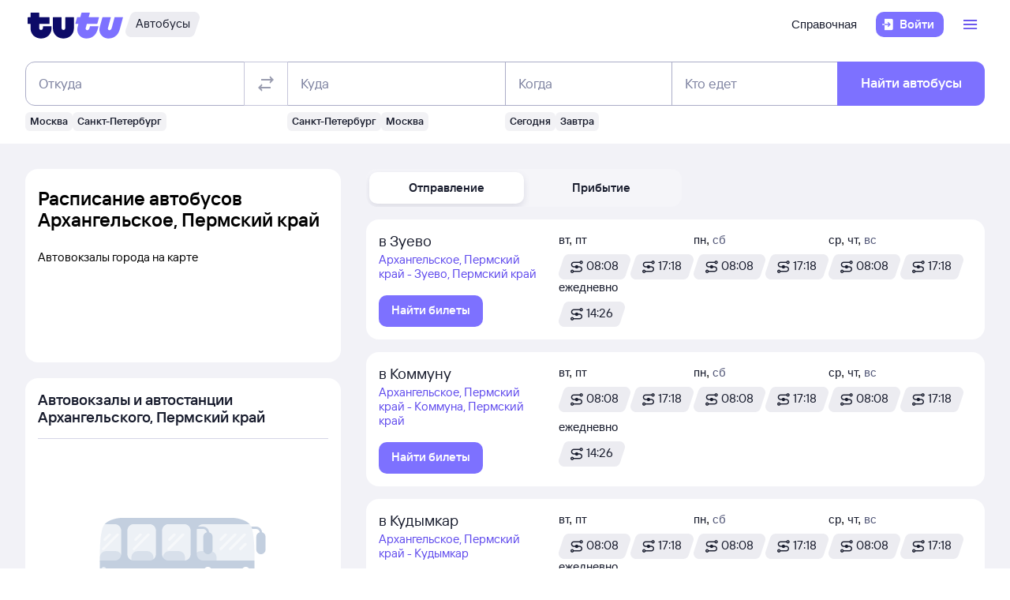

--- FILE ---
content_type: text/html; charset=utf-8
request_url: https://bus.tutu.ru/raspisanie/gorod_Arhangelskoe_1326104/
body_size: 49402
content:
<!DOCTYPE html><html lang="ru-RU"><head><meta charSet="utf-8" data-next-head=""/><meta name="viewport" content="width=device-width, height=device-height, user-scalable=no, initial-scale=1, minimum-scale=1" data-next-head=""/><script async="" src="https://cdn1.tu-tu.ru/lib-assets/@tutu/frontmetrics@1.7.0/frontmetrics.min.js" data-project="bus-frontend/bus-frontend-seo" data-api-url="https://frontmetrics.tutu.ru/api/v1/metrics"></script><title data-next-head="">Расписание автобусов Архангельское, Пермский край. Купить билеты на автобус из Архангельского</title><meta name="og:title" content="Архангельское, Пермский край" data-next-head=""/><meta name="description" content="Расписание автобусов из Архангельского (Пермский край) и обратно со всеми изменениями. На Туту.Ру можно узнать расписание и цену на 2026 год, а также купить билет из Архангельского и других городов на все направления" data-next-head=""/><meta name="og:description" content="Расписание автобусов из Архангельского (Пермский край) и обратно со всеми изменениями. На Туту.Ру можно узнать расписание и цену на 2026 год, а также купить билет из Архангельского и других городов на все направления" data-next-head=""/><link rel="alternate" href="https://bus.tutu.ru/raspisanie/gorod_Arhangelskoe_1326104/" hrefLang="ru" data-next-head=""/><link rel="alternate" href="https://by.tutu.travel/bus/raspisanie/gorod_Arhangelskoe_1326104/" hrefLang="ru-by" data-next-head=""/><link rel="canonical" href="https://bus.tutu.ru/raspisanie/gorod_Arhangelskoe_1326104/" data-next-head=""/><link rel="preload" href="https://cdn1.tu-tu.ru/lib-assets/@tutu/order-icons@1.9.9/TutuMIcons.woff2?t=1766057972167" as="font" type="font/woff2" crossorigin="anonymous"/><meta name="theme-color" content="#ffffff"/><link rel="apple-touch-icon" sizes="180x180" href="https://cdn1.tu-tu.ru/lib-assets/@tutu-react/favicon@1.3.0/apple_touch_icon.png"/><link rel="icon" sizes="32x32" href="https://cdn1.tu-tu.ru/lib-assets/@tutu-react/favicon@1.3.0/favicon.ico"/><link rel="icon" type="image/svg+xml" sizes="any" href="https://cdn1.tu-tu.ru/lib-assets/@tutu-react/favicon@1.3.0/favicon.svg"/><link rel="manifest" href="https://cdn1.tu-tu.ru/lib-assets/@tutu-react/favicon@1.3.0/site.webmanifest"/><link rel="preload" href="https://cdn1.tu-tu.ru/bus/_next/static/chunks/pages/_app.d5c8ca80.css" as="style"/><link rel="preload" href="https://cdn1.tu-tu.ru/bus/_next/static/chunks/954.6673b903.css" as="style"/><link rel="preload" href="https://cdn1.tu-tu.ru/bus/_next/static/chunks/819.bd423469.css" as="style"/><link rel="preload" href="https://cdn1.tu-tu.ru/bus/_next/static/chunks/pages/raspisanie/%5BstartCity%5D.8736fca8.css" as="style"/><meta name="sentry-trace" content="e64bf9cab01748bd9a2e1398cdb691cf-d0fbb8245dba1948"/><meta name="baggage" content="sentry-environment=production,sentry-public_key=898b2f6e418f4265a4964277907e2d39,sentry-trace_id=e64bf9cab01748bd9a2e1398cdb691cf"/><link rel="stylesheet" href="/_next/static/order.css?v=5.3.2"/><script src="/avtovokzaly/env.js"></script><script src="https://cdn1.tu-tu.ru/lib-assets/@tutu/kite@3.86.1/theme-switcher.js" data-style="on-white"></script><link rel="stylesheet" href="https://cdn1.tu-tu.ru/lib-assets/@tutu/kite@3.86.1/index.css"/><link rel="stylesheet" href="https://cdn1.tu-tu.ru/lib-assets/@tutu/kite@3.86.1/media-minWidth576.css" media="screen and (min-width:576px)"/><link rel="stylesheet" href="https://cdn1.tu-tu.ru/lib-assets/@tutu/kite@3.86.1/media-minWidth768.css" media="screen and (min-width:768px)"/><link rel="stylesheet" href="https://cdn1.tu-tu.ru/lib-assets/@tutu/kite@3.86.1/media-minWidth992.css" media="screen and (min-width:992px)"/><link rel="stylesheet" href="https://cdn1.tu-tu.ru/lib-assets/@tutu/kite@3.86.1/media-minWidth1200.css" media="screen and (min-width:1200px)"/><link rel="stylesheet" href="https://cdn1.tu-tu.ru/lib-assets/@tutu/kite@3.86.1/media-minWidth1400.css" media="screen and (min-width:1400px)"/><link rel="stylesheet" href="https://cdn1.tu-tu.ru/lib-assets/@tutu/order-icons@1.9.9/icons.css"/><link rel="stylesheet" href="https://cdn1.tu-tu.ru/bus/_next/static/chunks/pages/_app.d5c8ca80.css" data-n-g=""/><link rel="stylesheet" href="https://cdn1.tu-tu.ru/bus/_next/static/chunks/954.6673b903.css" data-n-p=""/><link rel="stylesheet" href="https://cdn1.tu-tu.ru/bus/_next/static/chunks/819.bd423469.css" data-n-p=""/><link rel="stylesheet" href="https://cdn1.tu-tu.ru/bus/_next/static/chunks/pages/raspisanie/%5BstartCity%5D.8736fca8.css" data-n-p=""/><noscript data-n-css=""></noscript><script defer="" noModule="" src="https://cdn1.tu-tu.ru/bus/_next/static/chunks/polyfills-42372ed130431b0a.js"></script><script src="https://cdn1.tu-tu.ru/bus/_next/static/chunks/webpack-3133a00602659bd3.js" defer=""></script><script src="https://cdn1.tu-tu.ru/bus/_next/static/chunks/framework-35d133d9bd49899b.js" defer=""></script><script src="https://cdn1.tu-tu.ru/bus/_next/static/chunks/main-e731c70111c25b4a.js" defer=""></script><script src="https://cdn1.tu-tu.ru/bus/_next/static/chunks/pages/_app-c87b99fe371cdf71.js" defer=""></script><script src="https://cdn1.tu-tu.ru/bus/_next/static/chunks/0b2e74c3-d239c2e81d8ef80e.js" defer=""></script><script src="https://cdn1.tu-tu.ru/bus/_next/static/chunks/954-6e6458fda837a7fe.js" defer=""></script><script src="https://cdn1.tu-tu.ru/bus/_next/static/chunks/198-73d097157cff7d48.js" defer=""></script><script src="https://cdn1.tu-tu.ru/bus/_next/static/chunks/877-7874368de5e8e554.js" defer=""></script><script src="https://cdn1.tu-tu.ru/bus/_next/static/chunks/671-6cffd8a764a3d27a.js" defer=""></script><script src="https://cdn1.tu-tu.ru/bus/_next/static/chunks/937-215d400ce78de394.js" defer=""></script><script src="https://cdn1.tu-tu.ru/bus/_next/static/chunks/864-f3f764df5ae8f18c.js" defer=""></script><script src="https://cdn1.tu-tu.ru/bus/_next/static/chunks/289-deae94bb4751cbf4.js" defer=""></script><script src="https://cdn1.tu-tu.ru/bus/_next/static/chunks/819-dcca3b42543bb9b4.js" defer=""></script><script src="https://cdn1.tu-tu.ru/bus/_next/static/chunks/175-7735a5b79bdf9d73.js" defer=""></script><script src="https://cdn1.tu-tu.ru/bus/_next/static/chunks/pages/raspisanie/%5BstartCity%5D-2c978f44b00f487f.js" defer=""></script><script src="https://cdn1.tu-tu.ru/bus/_next/static/ff9TvCHJPHsqwhTBz0g3a/_buildManifest.js" defer=""></script><script src="https://cdn1.tu-tu.ru/bus/_next/static/ff9TvCHJPHsqwhTBz0g3a/_ssgManifest.js" defer=""></script></head><body><script type="text/javascript" async="" src="https://ux.tutu.ru/preloader.js?page_name=bus_schedule_city&amp;spa=1"></script><div id="__next"><div class="jqsDWByvhaQrLC7b"><header class="b0LUmI4JcwcfLq2L paddingBottom200_a19e6734 paddingTop200_a19e6734" data-theme="light" aria-label="header" data-ti="header"><div class="mainLayoutContainer_3248e9c5" data-ti="main-layout-container"><div class="mainLayoutRow_501d95c3" data-ti="header-navigation"><div class="OLe5qlDBBo6EbSDT col_1df43b56 col2_1df43b56" data-ti="main-layout-col" style="display:inline-flex"><a href="https://www.tutu.ru" aria-label="Логотип" class="OLe5qlDBBo6EbSDT" data-ti="header-logo"><svg xmlns="http://www.w3.org/2000/svg" viewBox="0 0 128 48" class="logo_796e4de8 logoPrimaryHoverable_796e4de8 dNone_5a24db0c dLgBlock_5a24db0c" data-ti="logo" font-size="46" width="127" href="https://www.tutu.ru"><path class="logoPrimaryLeft_796e4de8" d="M11.54 40.752c2.112 1.152 4.48 1.728 7.104 1.728 2.624 0 4.976-.576 7.056-1.728 2.112-1.152 3.76-2.736 4.944-4.752 1.216-2.048 1.824-4.368 1.824-6.96v-2.256a.46.46 0 0 0-.144-.336.46.46 0 0 0-.336-.144H21.572a.46.46 0 0 0-.336.144.46.46 0 0 0-.144.336v1.824c0 .832-.24 1.488-.72 1.968-.448.448-1.024.672-1.728.672a2.444 2.444 0 0 1-1.728-.672c-.48-.48-.72-1.136-.72-1.968v-4.8a.46.46 0 0 1 .144-.336.46.46 0 0 1 .336-.144h12.768a.46.46 0 0 0 .336-.144.46.46 0 0 0 .144-.336v-7.92a.46.46 0 0 0-.144-.336.46.46 0 0 0-.336-.144H16.676a.46.46 0 0 1-.336-.144.46.46 0 0 1-.144-.336V8.88a.46.46 0 0 0-.144-.336.46.46 0 0 0-.336-.144H5.252a.46.46 0 0 0-.336.144.46.46 0 0 0-.144.336v5.088a.46.46 0 0 1-.144.336.46.46 0 0 1-.336.144H1.46a.46.46 0 0 0-.336.144.46.46 0 0 0-.144.336v7.92c0 .128.048.24.144.336a.46.46 0 0 0 .336.144h2.832a.46.46 0 0 1 .336.144.46.46 0 0 1 .144.336v5.232c0 2.592.592 4.912 1.776 6.96 1.216 2.016 2.88 3.6 4.992 4.752Zm29.616 0c2.112 1.152 4.464 1.728 7.056 1.728 2.592 0 4.944-.576 7.056-1.728 2.112-1.152 3.776-2.752 4.992-4.8 1.216-2.048 1.824-4.352 1.824-6.912V14.88a.46.46 0 0 0-.144-.336.46.46 0 0 0-.336-.144H51.14a.46.46 0 0 0-.336.144.46.46 0 0 0-.144.336v13.728c0 .832-.24 1.488-.72 1.968a2.444 2.444 0 0 1-1.728.672 2.444 2.444 0 0 1-1.728-.672c-.48-.48-.72-1.136-.72-1.968V14.88a.46.46 0 0 0-.144-.336.46.46 0 0 0-.336-.144H34.82a.46.46 0 0 0-.336.144.46.46 0 0 0-.144.336v14.16c0 2.56.608 4.864 1.824 6.912 1.216 2.048 2.88 3.648 4.992 4.8Z"></path><path class="logoPrimaryRight_796e4de8" d="M72.47 40.992c1.855.992 3.951 1.488 6.287 1.488 3.552 0 6.608-1.008 9.168-3.024 2.592-2.016 4.448-4.96 5.568-8.832l1.056-3.744c.128-.416-.016-.624-.432-.624h-10.32c-.256 0-.432.144-.528.432l-.528 1.968c-.256.896-.656 1.6-1.2 2.112a2.71 2.71 0 0 1-1.92.768c-.576 0-1.056-.192-1.44-.576-.384-.416-.576-.944-.576-1.584 0-.256.048-.544.144-.864l1.296-4.8c.096-.352.304-.528.624-.528h12.816c.352 0 .576-.176.672-.528l2.064-7.68c.064-.192.048-.352-.048-.48-.064-.128-.192-.192-.384-.192H82.213c-.32 0-.48-.128-.48-.384l.048-.192 1.296-4.656c.064-.192.048-.352-.048-.48-.064-.128-.192-.192-.384-.192h-9.984c-.352 0-.576.176-.672.528l-1.344 4.944c-.096.288-.288.432-.576.432h-3.216c-.288 0-.48.144-.576.432l-2.208 7.968c-.096.32 0 .48.288.48h3.168c.288 0 .432.128.432.384l-.048.24-.72 2.736c-.384 1.44-.576 2.832-.576 4.176 0 2.272.512 4.304 1.536 6.096a11.06 11.06 0 0 0 4.32 4.176Zm29.231 0c1.824.992 3.888 1.488 6.192 1.488 3.552 0 6.64-1.024 9.264-3.072 2.656-2.08 4.496-5.008 5.52-8.784l4.224-15.648c.064-.192.048-.352-.048-.48-.064-.128-.192-.192-.384-.192h-9.984c-.352 0-.576.176-.672.528l-3.744 13.824c-.256.896-.656 1.6-1.2 2.112a2.547 2.547 0 0 1-1.872.768c-.576 0-1.056-.192-1.44-.576-.352-.384-.528-.896-.528-1.536 0-.288.048-.592.144-.912l3.648-13.536c.064-.192.048-.352-.048-.48-.064-.128-.192-.192-.384-.192h-9.984c-.352 0-.576.176-.672.528L96.47 26.544a14.518 14.518 0 0 0-.624 4.224c0 2.24.512 4.256 1.536 6.048 1.056 1.76 2.496 3.152 4.32 4.176Z"></path></svg><svg xmlns="http://www.w3.org/2000/svg" viewBox="0 0 128 48" class="logo_796e4de8 logoPrimaryHoverable_796e4de8 dBlock_5a24db0c dLgNone_5a24db0c" data-ti="logo" font-size="36" width="80" href="https://www.tutu.ru"><path class="logoPrimaryLeft_796e4de8" d="M11.54 40.752c2.112 1.152 4.48 1.728 7.104 1.728 2.624 0 4.976-.576 7.056-1.728 2.112-1.152 3.76-2.736 4.944-4.752 1.216-2.048 1.824-4.368 1.824-6.96v-2.256a.46.46 0 0 0-.144-.336.46.46 0 0 0-.336-.144H21.572a.46.46 0 0 0-.336.144.46.46 0 0 0-.144.336v1.824c0 .832-.24 1.488-.72 1.968-.448.448-1.024.672-1.728.672a2.444 2.444 0 0 1-1.728-.672c-.48-.48-.72-1.136-.72-1.968v-4.8a.46.46 0 0 1 .144-.336.46.46 0 0 1 .336-.144h12.768a.46.46 0 0 0 .336-.144.46.46 0 0 0 .144-.336v-7.92a.46.46 0 0 0-.144-.336.46.46 0 0 0-.336-.144H16.676a.46.46 0 0 1-.336-.144.46.46 0 0 1-.144-.336V8.88a.46.46 0 0 0-.144-.336.46.46 0 0 0-.336-.144H5.252a.46.46 0 0 0-.336.144.46.46 0 0 0-.144.336v5.088a.46.46 0 0 1-.144.336.46.46 0 0 1-.336.144H1.46a.46.46 0 0 0-.336.144.46.46 0 0 0-.144.336v7.92c0 .128.048.24.144.336a.46.46 0 0 0 .336.144h2.832a.46.46 0 0 1 .336.144.46.46 0 0 1 .144.336v5.232c0 2.592.592 4.912 1.776 6.96 1.216 2.016 2.88 3.6 4.992 4.752Zm29.616 0c2.112 1.152 4.464 1.728 7.056 1.728 2.592 0 4.944-.576 7.056-1.728 2.112-1.152 3.776-2.752 4.992-4.8 1.216-2.048 1.824-4.352 1.824-6.912V14.88a.46.46 0 0 0-.144-.336.46.46 0 0 0-.336-.144H51.14a.46.46 0 0 0-.336.144.46.46 0 0 0-.144.336v13.728c0 .832-.24 1.488-.72 1.968a2.444 2.444 0 0 1-1.728.672 2.444 2.444 0 0 1-1.728-.672c-.48-.48-.72-1.136-.72-1.968V14.88a.46.46 0 0 0-.144-.336.46.46 0 0 0-.336-.144H34.82a.46.46 0 0 0-.336.144.46.46 0 0 0-.144.336v14.16c0 2.56.608 4.864 1.824 6.912 1.216 2.048 2.88 3.648 4.992 4.8Z"></path><path class="logoPrimaryRight_796e4de8" d="M72.47 40.992c1.855.992 3.951 1.488 6.287 1.488 3.552 0 6.608-1.008 9.168-3.024 2.592-2.016 4.448-4.96 5.568-8.832l1.056-3.744c.128-.416-.016-.624-.432-.624h-10.32c-.256 0-.432.144-.528.432l-.528 1.968c-.256.896-.656 1.6-1.2 2.112a2.71 2.71 0 0 1-1.92.768c-.576 0-1.056-.192-1.44-.576-.384-.416-.576-.944-.576-1.584 0-.256.048-.544.144-.864l1.296-4.8c.096-.352.304-.528.624-.528h12.816c.352 0 .576-.176.672-.528l2.064-7.68c.064-.192.048-.352-.048-.48-.064-.128-.192-.192-.384-.192H82.213c-.32 0-.48-.128-.48-.384l.048-.192 1.296-4.656c.064-.192.048-.352-.048-.48-.064-.128-.192-.192-.384-.192h-9.984c-.352 0-.576.176-.672.528l-1.344 4.944c-.096.288-.288.432-.576.432h-3.216c-.288 0-.48.144-.576.432l-2.208 7.968c-.096.32 0 .48.288.48h3.168c.288 0 .432.128.432.384l-.048.24-.72 2.736c-.384 1.44-.576 2.832-.576 4.176 0 2.272.512 4.304 1.536 6.096a11.06 11.06 0 0 0 4.32 4.176Zm29.231 0c1.824.992 3.888 1.488 6.192 1.488 3.552 0 6.64-1.024 9.264-3.072 2.656-2.08 4.496-5.008 5.52-8.784l4.224-15.648c.064-.192.048-.352-.048-.48-.064-.128-.192-.192-.384-.192h-9.984c-.352 0-.576.176-.672.528l-3.744 13.824c-.256.896-.656 1.6-1.2 2.112a2.547 2.547 0 0 1-1.872.768c-.576 0-1.056-.192-1.44-.576-.352-.384-.528-.896-.528-1.536 0-.288.048-.592.144-.912l3.648-13.536c.064-.192.048-.352-.048-.48-.064-.128-.192-.192-.384-.192h-9.984c-.352 0-.576.176-.672.528L96.47 26.544a14.518 14.518 0 0 0-.624 4.224c0 2.24.512 4.256 1.536 6.048 1.056 1.76 2.496 3.152 4.32 4.176Z"></path></svg></a><a href="/" class="WxLejZ7mX8SkHvv8 nBJakb4KBR8xCiXa" aria-label="Автобусы" data-ti="header-product-tag"><div class="badgeWrapper_1631a521 size200_1631a521 sizeSm400_1631a521 badgeWrapperTilt_1631a521 O5LDU9y57BQYxg_w" data-ti="badge"><div class="leftTiltWrapper_1631a521"><svg xmlns="http://www.w3.org/2000/svg" width="13" height="32" viewBox="0 0 13 32" preserveAspectRatio="xMidYMid slice" class="badgeBorderOverlayNeutral_1631a521"><path d="M13 32H6.98207C2.22005 32 -1.14251 27.2448 0.363371 22.6402L6.1773 4.86238C7.12693 1.95861 9.793 0 12.796 0H13V32Z"></path></svg></div><div class="panel_bf69a70b primary_bf69a70b topLeftRoundedFalse_bf69a70b topRightRoundedFalse_bf69a70b bottomLeftRoundedFalse_bf69a70b bottomRightRoundedFalse_bf69a70b topLeft0_bf69a70b topRight0_bf69a70b bottomLeft0_bf69a70b bottomRight0_bf69a70b paddingTop0_a19e6734 paddingRight0_a19e6734 paddingBottom0_a19e6734 paddingLeft0_a19e6734 badgePanel_1631a521 badgePanelColorOverlayNeutral_1631a521 labelOnly_1631a521 badgePanelTilt_1631a521" data-ti="panel"><span class="badgeValue_1631a521 textNeutralPrimary_1694b66d typoCompact400Normal_4e419562 typoSmCompact500Normal_4e419562">Автобусы</span></div><div class="rightTiltWrapper_1631a521"><svg xmlns="http://www.w3.org/2000/svg" width="13" height="32" viewBox="0 0 13 32" preserveAspectRatio="xMidYMid slice" class="badgeBorderOverlayNeutral_1631a521"><path d="M13 32H6.98207C2.22005 32 -1.14251 27.2448 0.363371 22.6402L6.1773 4.86238C7.12693 1.95861 9.793 0 12.796 0H13V32Z"></path></svg></div></div></a></div><ul class="dFlex_5a24db0c justifyContentEnd_bc3db1e4 alignItemsCenter_bc3db1e4 col_1df43b56 col10_1df43b56" data-ti="main-layout-col"><li class="listStyleTypeNone_da96321d marginRight450_a19e6734" data-ti="li"><ul class="dFlex_5a24db0c justifyContentEnd_bc3db1e4 gap450_a19e6734"><li class="listStyleTypeNone_da96321d dNone_5a24db0c dLgFlex_5a24db0c alignItemsCenter_bc3db1e4 gap100_a19e6734" data-ti="li"><a class="link_2437ee45 textNeutralPrimary_1694b66d CVpKZuKgj24ioGx9" data-ti="link" target="_blank" href="https://www.tutu.ru/2read/bus/">Справочная</a></li></ul></li><li class="listStyleTypeNone_da96321d" data-ti="li"><button class="typoCompact500Accent_4e419562 button_9c3704f9 generalPrimary_9c3704f9 layout300_9c3704f9 contentWithAddonList300_9c3704f9" data-ti="login-button" type="button"><div class="contentWrapper_9c3704f9 gap300_9c3704f9"><span class="addon_9c3704f9 addonXs_9c3704f9"><span class="richIcon_c381690f size_500_c381690f shapeNoShape_c381690f styleNeutralPrimary_c381690f" data-ti="rich-icon"><i class="oim-door-arrow-right icon_c381690f"></i></span></span><span class="contentListWithAddon300_9c3704f9 contentListWithAddon_9c3704f9 buttonSingleLineText_9c3704f9"><span data-ti="label-value-label" class="labelValue_019be461 labelValueControl_db9b426b controlVariant_db9b426b paragraphMedium_db9b426b kite-label-value defaultVariantParagraphMedium_019be461 expandedFalse_019be461 typoText500Normal_4e419562 withMaxLines_019be461 labelOnly_019be461 textStart_e76a4df7 accent_019be461"><span class="label_019be461 typoCompact500Accent_4e419562 label_db9b426b textStart_e76a4df7 textClamp_db9b426b label_9c3704f9" style="--max-lines:1;--max-lines-sm:1;--max-lines-md:1;--max-lines-lg:1;--max-lines-xl:1;--max-lines-xxl:1">Войти</span></span></span></div></button></li><li class="listStyleTypeNone_da96321d uCpR1AYj0MnwcBov dFlex_5a24db0c alignItemsCenter_bc3db1e4 marginLeft350_a19e6734" data-ti="li"><div class="dFlex_5a24db0c dLgFlex_5a24db0c"><div data-ti="header-menu"><div class="LgcaLHwcDIklZMBY" data-ti="header-open-menu"><button aria-label="Открыть меню" class="typoCompact500Accent_4e419562 button_9c3704f9 generalSecondary_9c3704f9 circle_9c3704f9 layout400_9c3704f9 dNone_5a24db0c contentIcon400_9c3704f9" data-ti="button" type="button"><div class="contentWrapper_9c3704f9 gap400_9c3704f9"><span class="addon_9c3704f9 addonXs_9c3704f9"><span class="richIcon_c381690f size_200_c381690f shapeNoShape_c381690f styleBrand_c381690f" data-ti="rich-icon"><i class="oim-person-circle_outline icon_c381690f"></i></span></span></div></button><button type="button" data-ti="flex-button" aria-label="Открыть меню" class="flexButton_f08d9715 layout600_f08d9715 textBrandPrimary_1694b66d typoText600Normal_4e419562 accent_f08d9715"><span class="richIcon_c381690f size_200_c381690f shapeNoShape_c381690f" data-ti="rich-icon"><i class="oim-line-3-horizontal_outline icon_c381690f"></i></span><span class="label_f08d9715"></span></button></div><nav class="panel_bf69a70b primary_bf69a70b topLeftRoundedTrue_bf69a70b topRightRoundedTrue_bf69a70b bottomLeftRoundedTrue_bf69a70b bottomRightRoundedTrue_bf69a70b topLeft0_bf69a70b topLeftLg500_bf69a70b topRight0_bf69a70b topRightLg500_bf69a70b bottomLeft500_bf69a70b bottomRight500_bf69a70b paddingTop200_a19e6734 paddingRight350_a19e6734 paddingBottom200_a19e6734 paddingLeft350_a19e6734 vXoR_qBwb4w8c6rn marginTop300_a19e6734 marginTopLg350_a19e6734 dNone_5a24db0c" data-ti="header-dropdown-menu" data-theme="light"><ul role="menu" tabindex="-1"><li class="listStyleTypeNone_da96321d" data-ti="menu-item" role="menuitem" data-ti-key="wallet"><a href="https://my.tutu.ru/wallet/" class="tOYl5Fi3f8LTvErl"><div data-ti="cell" class="cell_17d2d4a4 layout200_17d2d4a4 list450_17d2d4a4 addon200_17d2d4a4 alternative_17d2d4a4 listSizeContrastMediumPlain_17d2d4a4"><div data-ti="cell-addon" class="addon_17d2d4a4"><span class="richIcon_c381690f size_200_c381690f shapeNoShape_c381690f styleBrand_c381690f" data-ti="rich-icon"><i class="oim-ruble-sign icon_c381690f"></i></span></div><span data-ti="label-value-label" class="labelValue_019be461 kite-label-value kite-label-value-emphasized defaultVariantParagraphMediumCompact_019be461 typoCompact500Normal_4e419562 labelOnly_019be461 textStart_e76a4df7 noAccent_019be461">Кошелёк</span></div></a></li><div class="Separator_7b1cc736 neutralSecondary_7b1cc736 horizontal_7b1cc736 marginTop200_a19e6734 marginBottom200_a19e6734" data-ti="separator-horizontal"></div><li class="listStyleTypeNone_da96321d" data-ti="menu-item" role="menuitem" data-ti-key="avia"><a href="https://avia.tutu.ru/" class="tOYl5Fi3f8LTvErl"><div data-ti="cell" class="cell_17d2d4a4 layout200_17d2d4a4 list450_17d2d4a4 addon200_17d2d4a4 alternative_17d2d4a4 listSizeContrastMediumPlain_17d2d4a4"><div data-ti="cell-addon" class="addon_17d2d4a4"><span class="richIcon_c381690f size_200_c381690f shapeNoShape_c381690f styleBrand_c381690f" data-ti="rich-icon"><i class="oim-plane icon_c381690f"></i></span></div><span data-ti="label-value-label" class="labelValue_019be461 kite-label-value kite-label-value-emphasized defaultVariantParagraphMediumCompact_019be461 typoCompact500Normal_4e419562 labelOnly_019be461 textStart_e76a4df7 noAccent_019be461">Авиабилеты</span></div></a></li><li class="listStyleTypeNone_da96321d" data-ti="menu-item" role="menuitem" data-ti-key="train"><a href="https://www.tutu.ru/poezda/" class="tOYl5Fi3f8LTvErl"><div data-ti="cell" class="cell_17d2d4a4 layout200_17d2d4a4 list450_17d2d4a4 addon200_17d2d4a4 alternative_17d2d4a4 listSizeContrastMediumPlain_17d2d4a4"><div data-ti="cell-addon" class="addon_17d2d4a4"><span class="richIcon_c381690f size_200_c381690f shapeNoShape_c381690f styleBrand_c381690f" data-ti="rich-icon"><i class="oim-train icon_c381690f"></i></span></div><span data-ti="label-value-label" class="labelValue_019be461 kite-label-value kite-label-value-emphasized defaultVariantParagraphMediumCompact_019be461 typoCompact500Normal_4e419562 labelOnly_019be461 textStart_e76a4df7 noAccent_019be461">Ж/д билеты</span></div></a></li><li class="listStyleTypeNone_da96321d" data-ti="menu-item" role="menuitem" data-ti-key="bus"><a href="/" class="tOYl5Fi3f8LTvErl"><div data-ti="cell" class="cell_17d2d4a4 layout200_17d2d4a4 list450_17d2d4a4 addon200_17d2d4a4 alternative_17d2d4a4 listSizeContrastMediumPlain_17d2d4a4"><div data-ti="cell-addon" class="addon_17d2d4a4"><span class="richIcon_c381690f size_200_c381690f shapeNoShape_c381690f styleBrand_c381690f" data-ti="rich-icon"><i class="oim-bus icon_c381690f"></i></span></div><span data-ti="label-value-label" class="labelValue_019be461 kite-label-value kite-label-value-emphasized defaultVariantParagraphMediumCompact_019be461 typoCompact500Normal_4e419562 labelOnly_019be461 textStart_e76a4df7 noAccent_019be461">Автобусы</span></div></a></li><li class="listStyleTypeNone_da96321d" data-ti="menu-item" role="menuitem" data-ti-key="hotels"><a href="https://hotel.tutu.ru/" class="tOYl5Fi3f8LTvErl"><div data-ti="cell" class="cell_17d2d4a4 layout200_17d2d4a4 list450_17d2d4a4 addon200_17d2d4a4 alternative_17d2d4a4 listSizeContrastMediumPlain_17d2d4a4"><div data-ti="cell-addon" class="addon_17d2d4a4"><span class="richIcon_c381690f size_200_c381690f shapeNoShape_c381690f styleBrand_c381690f" data-ti="rich-icon"><i class="oim-bed-double icon_c381690f"></i></span></div><span data-ti="label-value-label" class="labelValue_019be461 kite-label-value kite-label-value-emphasized defaultVariantParagraphMediumCompact_019be461 typoCompact500Normal_4e419562 labelOnly_019be461 textStart_e76a4df7 noAccent_019be461">Отели</span></div></a></li><li class="listStyleTypeNone_da96321d" data-ti="menu-item" role="menuitem" data-ti-key="etrain"><a href="https://www.tutu.ru/prigorod/" class="tOYl5Fi3f8LTvErl"><div data-ti="cell" class="cell_17d2d4a4 layout200_17d2d4a4 list450_17d2d4a4 addon200_17d2d4a4 alternative_17d2d4a4 listSizeContrastMediumPlain_17d2d4a4"><div data-ti="cell-addon" class="addon_17d2d4a4"><span class="richIcon_c381690f size_200_c381690f shapeNoShape_c381690f styleBrand_c381690f" data-ti="rich-icon"><i class="oim-etrain icon_c381690f"></i></span></div><span data-ti="label-value-label" class="labelValue_019be461 kite-label-value kite-label-value-emphasized defaultVariantParagraphMediumCompact_019be461 typoCompact500Normal_4e419562 labelOnly_019be461 textStart_e76a4df7 noAccent_019be461">Электрички</span></div></a></li><li class="listStyleTypeNone_da96321d" data-ti="menu-item" role="menuitem" data-ti-key="tours"><a href="https://tours.tutu.ru/" class="tOYl5Fi3f8LTvErl"><div data-ti="cell" class="cell_17d2d4a4 layout200_17d2d4a4 list450_17d2d4a4 addon200_17d2d4a4 alternative_17d2d4a4 listSizeContrastMediumPlain_17d2d4a4"><div data-ti="cell-addon" class="addon_17d2d4a4"><span class="richIcon_c381690f size_200_c381690f shapeNoShape_c381690f styleBrand_c381690f" data-ti="rich-icon"><i class="oim-island-palms icon_c381690f"></i></span></div><span data-ti="label-value-label" class="labelValue_019be461 kite-label-value kite-label-value-emphasized defaultVariantParagraphMediumCompact_019be461 typoCompact500Normal_4e419562 labelOnly_019be461 textStart_e76a4df7 noAccent_019be461">Туры</span></div></a></li><li class="listStyleTypeNone_da96321d" data-ti="menu-item" role="menuitem" data-ti-key="aeroexpress"><a href="https://aeroexpress.tutu.ru/" class="tOYl5Fi3f8LTvErl"><div data-ti="cell" class="cell_17d2d4a4 layout200_17d2d4a4 list450_17d2d4a4 addon200_17d2d4a4 alternative_17d2d4a4 listSizeContrastMediumPlain_17d2d4a4"><div data-ti="cell-addon" class="addon_17d2d4a4"><span class="richIcon_c381690f size_200_c381690f shapeNoShape_c381690f styleBrand_c381690f" data-ti="rich-icon"><i class="oim-logo-aeroexpress icon_c381690f"></i></span></div><span data-ti="label-value-label" class="labelValue_019be461 kite-label-value kite-label-value-emphasized defaultVariantParagraphMediumCompact_019be461 typoCompact500Normal_4e419562 labelOnly_019be461 textStart_e76a4df7 noAccent_019be461">Аэроэкспрессы</span></div></a></li><div class="Separator_7b1cc736 neutralSecondary_7b1cc736 horizontal_7b1cc736 marginTop200_a19e6734 marginBottom200_a19e6734 dBlock_5a24db0c dLgNone_5a24db0c" data-ti="separator-horizontal"></div><li class="listStyleTypeNone_da96321d dBlock_5a24db0c dLgNone_5a24db0c" data-ti="menu-item" role="menuitem" data-ti-key="extraSecondary"><a href="https://www.tutu.ru/2read/bus/" class="tOYl5Fi3f8LTvErl dInline_5a24db0c"><div data-ti="cell" class="cell_17d2d4a4 dInlineFlex_5a24db0c layout200_17d2d4a4 list450_17d2d4a4 addon200_17d2d4a4 alternative_17d2d4a4 listSizeContrastMediumPlain_17d2d4a4"><span data-ti="label-value-label" class="labelValue_019be461 kite-label-value kite-label-value-emphasized defaultVariantParagraphMediumCompact_019be461 typoCompact500Normal_4e419562 labelOnly_019be461 textStart_e76a4df7 noAccent_019be461">Справочная</span></div></a></li><div class="dNone_5a24db0c dLgNone_5a24db0c"><div class="Separator_7b1cc736 neutralSecondary_7b1cc736 horizontal_7b1cc736 marginTop200_a19e6734 marginBottom200_a19e6734" data-ti="separator-horizontal"></div><li class="listStyleTypeNone_da96321d" data-ti="menu-item" role="menuitem" data-ti-key="reference"><a href="https://www.tutu.ru/2read/" class="tOYl5Fi3f8LTvErl dInline_5a24db0c"><div data-ti="cell" class="cell_17d2d4a4 layout200_17d2d4a4 list450_17d2d4a4 addon200_17d2d4a4 listSizeContrastMediumPlain_17d2d4a4"><span data-ti="label-value-label" class="labelValue_019be461 kite-label-value kite-label-value-emphasized defaultVariantParagraphMediumCompact_019be461 typoCompact500Normal_4e419562 labelOnly_019be461 textStart_e76a4df7 noAccent_019be461">Справочная</span></div></a></li><li class="listStyleTypeNone_da96321d" data-ti="menu-item" role="menuitem" data-ti-key="geo"><a href="https://www.tutu.ru/geo/" class="tOYl5Fi3f8LTvErl dInline_5a24db0c"><div data-ti="cell" class="cell_17d2d4a4 layout200_17d2d4a4 list450_17d2d4a4 addon200_17d2d4a4 listSizeContrastMediumPlain_17d2d4a4"><span data-ti="label-value-label" class="labelValue_019be461 kite-label-value kite-label-value-emphasized defaultVariantParagraphMediumCompact_019be461 typoCompact500Normal_4e419562 labelOnly_019be461 textStart_e76a4df7 noAccent_019be461">Путеводитель</span></div></a></li></div></ul></nav></div></div></li></ul></div></div></header><div class="panel_bf69a70b primary_bf69a70b topLeftRoundedTrue_bf69a70b topRightRoundedTrue_bf69a70b bottomLeftRoundedTrue_bf69a70b bottomRightRoundedTrue_bf69a70b topLeft500_bf69a70b topRight500_bf69a70b bottomLeft500_bf69a70b bottomRight500_bf69a70b paddingTop350_a19e6734 paddingRight0_a19e6734 paddingBottom350_a19e6734 paddingLeft0_a19e6734" data-ti="panel"><div class="mainLayoutContainer_3248e9c5" data-ti="main-layout-container"><div class="size600_1c27ab49 layoutVertical_1c27ab49 layoutXlHorizontal_1c27ab49" data-ti="bus-search-form"><div class="wmcJFjS6p2U77lu3"><div class="z4ZGRlIJmn4lpBJx marginBottomLg_1c27ab49 marginNoneXl_1c27ab49"><div class="_Og4Y2zlshUlG2YL" data-ti="departure-suggest"><div class=""><div class="root_af932a79 rootEmpty_af932a79 size600_af932a79 formGroupElement_1c27ab49 positionTop_1c27ab49 positionLgLeft_1c27ab49 withLabel_af932a79" data-ti="input-root"><label class="main_af932a79"><input class="input_af932a79 truncate_af932a79 typoCompact600Accent_4e419562 withLabel_af932a79" type="text" placeholder=" " data-ti="input" tabindex="0" value=""/><span data-ti="input-label" class="label_af932a79 truncate_af932a79 typoText400Normal_4e419562 withLabel_af932a79">Откуда</span></label><div class="addon_af932a79 controlAddon_af932a79 controlAddonValue_af932a79" role="button" data-ti="input-clear-icon"><span class="richIcon_c381690f size_200_c381690f shapeNoShape_c381690f styleNeutralSecondary_c381690f clearIcon_af932a79" data-ti="rich-icon"><i class="oim-cross-circle icon_c381690f"></i></span></div></div></div><div class="dNone_5a24db0c dXlInlineFlex_5a24db0c marginTop200_a19e6734 gap100_a19e6734"><button class="typoCompact400Accent_4e419562 button_9c3704f9 generalSecondaryNeutral_9c3704f9 layout200_9c3704f9 buttonDefault200_9c3704f9" data-ti="fromHint" type="button"><div class="contentWrapper_9c3704f9">Москва</div></button><button class="typoCompact400Accent_4e419562 button_9c3704f9 generalSecondaryNeutral_9c3704f9 layout200_9c3704f9 buttonDefault200_9c3704f9" data-ti="fromHint" type="button"><div class="contentWrapper_9c3704f9">Санкт-Петербург</div></button></div></div><button aria-label="Поменять местами отправление и прибытие" tabindex="0" class="typoCompact500Accent_4e419562 button_9c3704f9 specialOutlineForm_9c3704f9 layout400_9c3704f9 SijPeQ4rHEUAkBvq dInlineFlex_5a24db0c dLgNone_5a24db0c contentIcon400_9c3704f9" data-ti="swapButton" type="button"><div class="contentWrapper_9c3704f9 gap400_9c3704f9"><span class="addon_9c3704f9 addonXs_9c3704f9"><span class="richIcon_c381690f size_500_c381690f shapeNoShape_c381690f styleNeutralPrimary_c381690f" data-ti="rich-icon"><i class="oim-arrow-2-up-down_outline icon_c381690f"></i></span></span></div></button><button aria-label="Поменять местами отправление и прибытие" tabindex="0" class="typoCompact600Accent_4e419562 button_9c3704f9 specialOutlineForm_9c3704f9 layout600_9c3704f9 SijPeQ4rHEUAkBvq dNone_5a24db0c dLgInlineFlex_5a24db0c formGroupElement_1c27ab49 positionLgMiddleHorizontal_1c27ab49 contentIcon600_9c3704f9" data-ti="swapButton" type="button"><div class="contentWrapper_9c3704f9 gap600_9c3704f9"><span class="addon_9c3704f9 addonXs_9c3704f9"><span class="richIcon_c381690f size_500_c381690f shapeNoShape_c381690f styleNeutralPrimary_c381690f" data-ti="rich-icon"><i class="oim-arrow-2-left-right_outline icon_c381690f"></i></span></span></div></button><div class="APwq3oIbo6QY4AzP" data-ti="arrival-suggest"><div class=""><div class="root_af932a79 rootEmpty_af932a79 size600_af932a79 formGroupElement_1c27ab49 positionMiddleVertical_1c27ab49 positionLgRight_1c27ab49 positionXlMiddleHorizontal_1c27ab49 withLabel_af932a79" data-ti="input-root"><label class="main_af932a79"><input class="input_af932a79 truncate_af932a79 typoCompact600Accent_4e419562 withLabel_af932a79" type="text" placeholder=" " data-ti="input" tabindex="0" value=""/><span data-ti="input-label" class="label_af932a79 truncate_af932a79 typoText400Normal_4e419562 withLabel_af932a79">Куда</span></label><div class="addon_af932a79 controlAddon_af932a79 controlAddonValue_af932a79" role="button" data-ti="input-clear-icon"><span class="richIcon_c381690f size_200_c381690f shapeNoShape_c381690f styleNeutralSecondary_c381690f clearIcon_af932a79" data-ti="rich-icon"><i class="oim-cross-circle icon_c381690f"></i></span></div></div></div><div class="dNone_5a24db0c dXlInlineFlex_5a24db0c marginTop200_a19e6734 gap100_a19e6734"><button class="typoCompact400Accent_4e419562 button_9c3704f9 generalSecondaryNeutral_9c3704f9 layout200_9c3704f9 buttonDefault200_9c3704f9" data-ti="toHint" type="button"><div class="contentWrapper_9c3704f9">Санкт-Петербург</div></button><button class="typoCompact400Accent_4e419562 button_9c3704f9 generalSecondaryNeutral_9c3704f9 layout200_9c3704f9 buttonDefault200_9c3704f9" data-ti="toHint" type="button"><div class="contentWrapper_9c3704f9">Москва</div></button></div></div></div><div class="WL1FrMLFldsb978S"><div class="F7Yfrj0h9qgg54l8"><div class="phxmQhJzTaYH9mpn marginBottom_1c27ab49 marginNoneLg_1c27ab49"><div class="root_af932a79 rootEmpty_af932a79 size600_af932a79 formGroupElement_1c27ab49 positionBottom_1c27ab49 positionLgLeft_1c27ab49 positionXlMiddleHorizontal_1c27ab49 withLabel_af932a79" data-ti="trip-dates-root"><label class="main_af932a79"><input class="input_af932a79 truncate_af932a79 typoCompact600Accent_4e419562 withLabel_af932a79" type="text" readOnly="" placeholder=" " data-ti="trip-dates" tabindex="0" value=""/><span data-ti="trip-dates-label" class="label_af932a79 truncate_af932a79 typoText400Normal_4e419562 withLabel_af932a79">Когда</span></label><div class="addon_af932a79 controlAddon_af932a79 controlAddonHidden_af932a79 controlAddonLgHidden_af932a79" role="button" data-ti="input-clear-icon"><span class="richIcon_c381690f size_200_c381690f shapeNoShape_c381690f styleNeutralSecondary_c381690f clearIcon_af932a79" data-ti="rich-icon"><i class="oim-cross-circle icon_c381690f"></i></span></div></div></div><div class="dNone_5a24db0c dXlInlineFlex_5a24db0c marginTop200_a19e6734 gap100_a19e6734"><button class="typoCompact400Accent_4e419562 button_9c3704f9 generalSecondaryNeutral_9c3704f9 layout200_9c3704f9 buttonDefault200_9c3704f9" data-ti="button" type="button"><div class="contentWrapper_9c3704f9">Сегодня</div></button><button class="typoCompact400Accent_4e419562 button_9c3704f9 generalSecondaryNeutral_9c3704f9 layout200_9c3704f9 buttonDefault200_9c3704f9" data-ti="button" type="button"><div class="contentWrapper_9c3704f9">Завтра</div></button></div></div><div class="Kh22S4shYjGFrAws marginBottom300_a19e6734 marginBottomLg0_a19e6734"><div class="root_af932a79 rootEmpty_af932a79 size600_af932a79 formGroupElement_1c27ab49 positionLgMiddleHorizontal_1c27ab49 positionXlMiddleHorizontal_1c27ab49 withLabel_af932a79" data-ti="passengers_input-root"><label class="main_af932a79"><input class="input_af932a79 truncate_af932a79 typoCompact600Accent_4e419562 withLabel_af932a79" type="text" readOnly="" placeholder=" " data-ti="passengers_input" value=""/><span data-ti="passengers_input-label" class="label_af932a79 truncate_af932a79 typoText400Normal_4e419562 withLabel_af932a79">Кто едет</span></label><div class="addon_af932a79 controlAddon_af932a79 controlAddonHidden_af932a79" role="button" data-ti="input-clear-icon"><span class="richIcon_c381690f size_200_c381690f shapeNoShape_c381690f styleNeutralSecondary_c381690f clearIcon_af932a79" data-ti="rich-icon"><i class="oim-cross-circle icon_c381690f"></i></span></div></div></div><div class="RDLz0d7jenc_OXSl"><button class="fullWidth_9c3704f9 typoCompact600Accent_4e419562 button_9c3704f9 generalPrimary_9c3704f9 layout600_9c3704f9 formGroupElement_1c27ab49 positionLgRight_1c27ab49 buttonDefault600_9c3704f9" data-ti="submit-button" type="button"><div class="contentWrapper_9c3704f9">Найти автобусы</div></button></div></div></div></div></div></div><div class="panel_bf69a70b secondary_bf69a70b topLeftRoundedFalse_bf69a70b topRightRoundedFalse_bf69a70b bottomLeftRoundedFalse_bf69a70b bottomRightRoundedFalse_bf69a70b topLeft500_bf69a70b topRight500_bf69a70b bottomLeft500_bf69a70b bottomRight500_bf69a70b paddingTop400_a19e6734 paddingTopLg550_a19e6734 paddingRight0_a19e6734 paddingBottom400_a19e6734 paddingBottomLg550_a19e6734 paddingLeft0_a19e6734 vGGUWxfg2D8brjAt" data-ti="panel"><div class="mainLayoutContainer_3248e9c5" data-ti="main-layout-container"><div class="D8AV5Ex0kHYHb9mr CBn3ERf38BUs3x2o"><div class="pY08jMZyV30jzlqP"><div class="y9s8zRI794kj0iVM"><div class="QxiuThDN6EFYEwuY"><div class="segmentedControl_e259f5af layout400_e259f5af fullWidth_e259f5af" role="group" data-ti="buttons_group"><div class="segmentControlItem_afe9ba38 selected_afe9ba38 layoutItem400_afe9ba38" role="button" aria-pressed="true" tabindex="0"><div class="text"><span class="labelValueList_6f439109 kite-label-value-list control_6f439109 alignStart_6f439109 sizeContrastSmallSmall_6f439109" data-ti="label-value-list"><span data-ti="label-value-label" class="labelValue_019be461 labelValueControl_db9b426b controlVariant_db9b426b paragraphMediumCompact_db9b426b kite-label-value defaultVariantParagraphMediumCompact_019be461 expandedFalse_019be461 typoCompact500Normal_4e419562 withMaxLines_019be461 labelOnly_019be461 textStart_e76a4df7 accent_019be461"><span class="label_019be461 typoCompact500Accent_4e419562 label_db9b426b textStart_e76a4df7 textClamp_db9b426b label_afe9ba38" style="--max-lines:1;--max-lines-sm:1;--max-lines-md:1;--max-lines-lg:1;--max-lines-xl:1;--max-lines-xxl:1">Отправление</span></span></span></div></div><div class="segmentControlItem_afe9ba38 layoutItem400_afe9ba38" role="button" aria-pressed="false" tabindex="0"><div class="text"><span class="labelValueList_6f439109 kite-label-value-list control_6f439109 alignStart_6f439109 sizeContrastSmallSmall_6f439109" data-ti="label-value-list"><span data-ti="label-value-label" class="labelValue_019be461 labelValueControl_db9b426b controlVariant_db9b426b paragraphMediumCompact_db9b426b kite-label-value defaultVariantParagraphMediumCompact_019be461 expandedFalse_019be461 typoCompact500Normal_4e419562 withMaxLines_019be461 labelOnly_019be461 textStart_e76a4df7 accent_019be461"><span class="label_019be461 typoCompact500Accent_4e419562 label_db9b426b textStart_e76a4df7 textClamp_db9b426b label_afe9ba38" style="--max-lines:1;--max-lines-sm:1;--max-lines-md:1;--max-lines-lg:1;--max-lines-xl:1;--max-lines-xxl:1">Прибытие</span></span></span></div></div></div></div><ul class="vc3JqjrAl085jfYZ" data-ti="schedule_list"><li data-ti="schedule_offer"><div class="panel_bf69a70b primary_bf69a70b topLeftRoundedTrue_bf69a70b topRightRoundedTrue_bf69a70b bottomLeftRoundedTrue_bf69a70b bottomRightRoundedTrue_bf69a70b topLeft500_bf69a70b topRight500_bf69a70b bottomLeft500_bf69a70b bottomRight500_bf69a70b paddingTop350_a19e6734 paddingRight350_a19e6734 paddingBottom350_a19e6734 paddingLeft350_a19e6734 pSDjWVkcP2gcuR3e" data-ti="tableCard"><div class="U_x3YCCrs2keisuo"><span class="labelValueList_6f439109 kite-label-value-list default_6f439109 alignStart_6f439109 sizeContrastMediumPlain_6f439109" data-ti="label-value-list"><span data-ti="label-value-label" class="labelValue_019be461 kite-label-value defaultVariantHeaderSmall_019be461 typoBig300Normal_4e419562 textNeutralPrimary_1694b66d labelOnly_019be461 textStart_e76a4df7 noAccent_019be461"><span class="label_019be461 textNeutralPrimary_1694b66d">в Зуево</span></span><span data-ti="label-value-label" class="labelValue_019be461 kite-label-value defaultVariantParagraphMediumCompact_019be461 typoCompact500Normal_4e419562 labelOnly_019be461 textStart_e76a4df7 noAccent_019be461"><a data-ti="schedule_link" href="/raspisanie/gorod_Arhangelskoe_1326104/gorod_Zuevo_1327840/"><span class="link_2437ee45 linksColor_2437ee45" data-ti="kite-link">Архангельское, Пермский край - Зуево, Пермский край</span></a></span></span><button class="typoCompact500Accent_4e419562 button_9c3704f9 generalPrimary_9c3704f9 layout400_9c3704f9 EQJqXaw3WyEwk_Hz buttonDefault400_9c3704f9" data-ti="buttonPrice" type="button"><div class="contentWrapper_9c3704f9">Найти билеты</div></button></div><ul class="dCLfso94KdeZGF3I"><li class="a0EJShcVNpUl8A_Q" data-ti="scheduleRoute"><div class="" data-ti="scheduleDays"><span class="textNeutralPrimary_1694b66d" data-ti="span">вт</span><span>, </span><span class="textNeutralPrimary_1694b66d" data-ti="span">пт</span></div><ul class="meeBYrG4bxwBYiSF"><div class="badgeWrapper_1631a521 size400_1631a521 badgeWrapperTilt_1631a521" data-ti="route-time"><div class="leftTiltWrapper_1631a521"><svg xmlns="http://www.w3.org/2000/svg" width="13" height="32" viewBox="0 0 13 32" preserveAspectRatio="xMidYMid slice" class="badgeBorderOverlayNeutral_1631a521"><path d="M13 32H6.98207C2.22005 32 -1.14251 27.2448 0.363371 22.6402L6.1773 4.86238C7.12693 1.95861 9.793 0 12.796 0H13V32Z"></path></svg></div><div class="panel_bf69a70b primary_bf69a70b topLeftRoundedFalse_bf69a70b topRightRoundedFalse_bf69a70b bottomLeftRoundedFalse_bf69a70b bottomRightRoundedFalse_bf69a70b topLeft0_bf69a70b topRight0_bf69a70b bottomLeft0_bf69a70b bottomRight0_bf69a70b paddingTop0_a19e6734 paddingRight0_a19e6734 paddingBottom0_a19e6734 paddingLeft0_a19e6734 badgePanel_1631a521 badgePanelColorOverlayNeutral_1631a521 badgePanelTilt_1631a521" data-ti="panel"><div class="badgeAddon_1631a521 badgeLeftAddon_1631a521 textNeutralPrimary_1694b66d" data-ti="route-time-left-icon"><span class="richIcon_c381690f size_150_c381690f shapeNoShape_c381690f styleNeutralPrimary_c381690f" data-ti="transit_mark"><i class="oim-transit icon_c381690f"></i></span></div><span class="badgeValue_1631a521 textNeutralPrimary_1694b66d typoCompact500Normal_4e419562">08:08</span></div><div class="rightTiltWrapper_1631a521"><svg xmlns="http://www.w3.org/2000/svg" width="13" height="32" viewBox="0 0 13 32" preserveAspectRatio="xMidYMid slice" class="badgeBorderOverlayNeutral_1631a521"><path d="M13 32H6.98207C2.22005 32 -1.14251 27.2448 0.363371 22.6402L6.1773 4.86238C7.12693 1.95861 9.793 0 12.796 0H13V32Z"></path></svg></div></div><div class="badgeWrapper_1631a521 size400_1631a521 badgeWrapperTilt_1631a521" data-ti="route-time"><div class="leftTiltWrapper_1631a521"><svg xmlns="http://www.w3.org/2000/svg" width="13" height="32" viewBox="0 0 13 32" preserveAspectRatio="xMidYMid slice" class="badgeBorderOverlayNeutral_1631a521"><path d="M13 32H6.98207C2.22005 32 -1.14251 27.2448 0.363371 22.6402L6.1773 4.86238C7.12693 1.95861 9.793 0 12.796 0H13V32Z"></path></svg></div><div class="panel_bf69a70b primary_bf69a70b topLeftRoundedFalse_bf69a70b topRightRoundedFalse_bf69a70b bottomLeftRoundedFalse_bf69a70b bottomRightRoundedFalse_bf69a70b topLeft0_bf69a70b topRight0_bf69a70b bottomLeft0_bf69a70b bottomRight0_bf69a70b paddingTop0_a19e6734 paddingRight0_a19e6734 paddingBottom0_a19e6734 paddingLeft0_a19e6734 badgePanel_1631a521 badgePanelColorOverlayNeutral_1631a521 badgePanelTilt_1631a521" data-ti="panel"><div class="badgeAddon_1631a521 badgeLeftAddon_1631a521 textNeutralPrimary_1694b66d" data-ti="route-time-left-icon"><span class="richIcon_c381690f size_150_c381690f shapeNoShape_c381690f styleNeutralPrimary_c381690f" data-ti="transit_mark"><i class="oim-transit icon_c381690f"></i></span></div><span class="badgeValue_1631a521 textNeutralPrimary_1694b66d typoCompact500Normal_4e419562">17:18</span></div><div class="rightTiltWrapper_1631a521"><svg xmlns="http://www.w3.org/2000/svg" width="13" height="32" viewBox="0 0 13 32" preserveAspectRatio="xMidYMid slice" class="badgeBorderOverlayNeutral_1631a521"><path d="M13 32H6.98207C2.22005 32 -1.14251 27.2448 0.363371 22.6402L6.1773 4.86238C7.12693 1.95861 9.793 0 12.796 0H13V32Z"></path></svg></div></div></ul></li><li class="a0EJShcVNpUl8A_Q" data-ti="scheduleRoute"><div class="" data-ti="scheduleDays"><span class="textNeutralPrimary_1694b66d" data-ti="span">пн</span><span>, </span><span class="textNeutralSecondary_1694b66d" data-ti="span">сб</span></div><ul class="meeBYrG4bxwBYiSF"><div class="badgeWrapper_1631a521 size400_1631a521 badgeWrapperTilt_1631a521" data-ti="route-time"><div class="leftTiltWrapper_1631a521"><svg xmlns="http://www.w3.org/2000/svg" width="13" height="32" viewBox="0 0 13 32" preserveAspectRatio="xMidYMid slice" class="badgeBorderOverlayNeutral_1631a521"><path d="M13 32H6.98207C2.22005 32 -1.14251 27.2448 0.363371 22.6402L6.1773 4.86238C7.12693 1.95861 9.793 0 12.796 0H13V32Z"></path></svg></div><div class="panel_bf69a70b primary_bf69a70b topLeftRoundedFalse_bf69a70b topRightRoundedFalse_bf69a70b bottomLeftRoundedFalse_bf69a70b bottomRightRoundedFalse_bf69a70b topLeft0_bf69a70b topRight0_bf69a70b bottomLeft0_bf69a70b bottomRight0_bf69a70b paddingTop0_a19e6734 paddingRight0_a19e6734 paddingBottom0_a19e6734 paddingLeft0_a19e6734 badgePanel_1631a521 badgePanelColorOverlayNeutral_1631a521 badgePanelTilt_1631a521" data-ti="panel"><div class="badgeAddon_1631a521 badgeLeftAddon_1631a521 textNeutralPrimary_1694b66d" data-ti="route-time-left-icon"><span class="richIcon_c381690f size_150_c381690f shapeNoShape_c381690f styleNeutralPrimary_c381690f" data-ti="transit_mark"><i class="oim-transit icon_c381690f"></i></span></div><span class="badgeValue_1631a521 textNeutralPrimary_1694b66d typoCompact500Normal_4e419562">08:08</span></div><div class="rightTiltWrapper_1631a521"><svg xmlns="http://www.w3.org/2000/svg" width="13" height="32" viewBox="0 0 13 32" preserveAspectRatio="xMidYMid slice" class="badgeBorderOverlayNeutral_1631a521"><path d="M13 32H6.98207C2.22005 32 -1.14251 27.2448 0.363371 22.6402L6.1773 4.86238C7.12693 1.95861 9.793 0 12.796 0H13V32Z"></path></svg></div></div><div class="badgeWrapper_1631a521 size400_1631a521 badgeWrapperTilt_1631a521" data-ti="route-time"><div class="leftTiltWrapper_1631a521"><svg xmlns="http://www.w3.org/2000/svg" width="13" height="32" viewBox="0 0 13 32" preserveAspectRatio="xMidYMid slice" class="badgeBorderOverlayNeutral_1631a521"><path d="M13 32H6.98207C2.22005 32 -1.14251 27.2448 0.363371 22.6402L6.1773 4.86238C7.12693 1.95861 9.793 0 12.796 0H13V32Z"></path></svg></div><div class="panel_bf69a70b primary_bf69a70b topLeftRoundedFalse_bf69a70b topRightRoundedFalse_bf69a70b bottomLeftRoundedFalse_bf69a70b bottomRightRoundedFalse_bf69a70b topLeft0_bf69a70b topRight0_bf69a70b bottomLeft0_bf69a70b bottomRight0_bf69a70b paddingTop0_a19e6734 paddingRight0_a19e6734 paddingBottom0_a19e6734 paddingLeft0_a19e6734 badgePanel_1631a521 badgePanelColorOverlayNeutral_1631a521 badgePanelTilt_1631a521" data-ti="panel"><div class="badgeAddon_1631a521 badgeLeftAddon_1631a521 textNeutralPrimary_1694b66d" data-ti="route-time-left-icon"><span class="richIcon_c381690f size_150_c381690f shapeNoShape_c381690f styleNeutralPrimary_c381690f" data-ti="transit_mark"><i class="oim-transit icon_c381690f"></i></span></div><span class="badgeValue_1631a521 textNeutralPrimary_1694b66d typoCompact500Normal_4e419562">17:18</span></div><div class="rightTiltWrapper_1631a521"><svg xmlns="http://www.w3.org/2000/svg" width="13" height="32" viewBox="0 0 13 32" preserveAspectRatio="xMidYMid slice" class="badgeBorderOverlayNeutral_1631a521"><path d="M13 32H6.98207C2.22005 32 -1.14251 27.2448 0.363371 22.6402L6.1773 4.86238C7.12693 1.95861 9.793 0 12.796 0H13V32Z"></path></svg></div></div></ul></li><li class="a0EJShcVNpUl8A_Q" data-ti="scheduleRoute"><div class="" data-ti="scheduleDays"><span class="textNeutralPrimary_1694b66d" data-ti="span">ср</span><span>, </span><span class="textNeutralPrimary_1694b66d" data-ti="span">чт</span><span>, </span><span class="textNeutralSecondary_1694b66d" data-ti="span">вс</span></div><ul class="meeBYrG4bxwBYiSF"><div class="badgeWrapper_1631a521 size400_1631a521 badgeWrapperTilt_1631a521" data-ti="route-time"><div class="leftTiltWrapper_1631a521"><svg xmlns="http://www.w3.org/2000/svg" width="13" height="32" viewBox="0 0 13 32" preserveAspectRatio="xMidYMid slice" class="badgeBorderOverlayNeutral_1631a521"><path d="M13 32H6.98207C2.22005 32 -1.14251 27.2448 0.363371 22.6402L6.1773 4.86238C7.12693 1.95861 9.793 0 12.796 0H13V32Z"></path></svg></div><div class="panel_bf69a70b primary_bf69a70b topLeftRoundedFalse_bf69a70b topRightRoundedFalse_bf69a70b bottomLeftRoundedFalse_bf69a70b bottomRightRoundedFalse_bf69a70b topLeft0_bf69a70b topRight0_bf69a70b bottomLeft0_bf69a70b bottomRight0_bf69a70b paddingTop0_a19e6734 paddingRight0_a19e6734 paddingBottom0_a19e6734 paddingLeft0_a19e6734 badgePanel_1631a521 badgePanelColorOverlayNeutral_1631a521 badgePanelTilt_1631a521" data-ti="panel"><div class="badgeAddon_1631a521 badgeLeftAddon_1631a521 textNeutralPrimary_1694b66d" data-ti="route-time-left-icon"><span class="richIcon_c381690f size_150_c381690f shapeNoShape_c381690f styleNeutralPrimary_c381690f" data-ti="transit_mark"><i class="oim-transit icon_c381690f"></i></span></div><span class="badgeValue_1631a521 textNeutralPrimary_1694b66d typoCompact500Normal_4e419562">08:08</span></div><div class="rightTiltWrapper_1631a521"><svg xmlns="http://www.w3.org/2000/svg" width="13" height="32" viewBox="0 0 13 32" preserveAspectRatio="xMidYMid slice" class="badgeBorderOverlayNeutral_1631a521"><path d="M13 32H6.98207C2.22005 32 -1.14251 27.2448 0.363371 22.6402L6.1773 4.86238C7.12693 1.95861 9.793 0 12.796 0H13V32Z"></path></svg></div></div><div class="badgeWrapper_1631a521 size400_1631a521 badgeWrapperTilt_1631a521" data-ti="route-time"><div class="leftTiltWrapper_1631a521"><svg xmlns="http://www.w3.org/2000/svg" width="13" height="32" viewBox="0 0 13 32" preserveAspectRatio="xMidYMid slice" class="badgeBorderOverlayNeutral_1631a521"><path d="M13 32H6.98207C2.22005 32 -1.14251 27.2448 0.363371 22.6402L6.1773 4.86238C7.12693 1.95861 9.793 0 12.796 0H13V32Z"></path></svg></div><div class="panel_bf69a70b primary_bf69a70b topLeftRoundedFalse_bf69a70b topRightRoundedFalse_bf69a70b bottomLeftRoundedFalse_bf69a70b bottomRightRoundedFalse_bf69a70b topLeft0_bf69a70b topRight0_bf69a70b bottomLeft0_bf69a70b bottomRight0_bf69a70b paddingTop0_a19e6734 paddingRight0_a19e6734 paddingBottom0_a19e6734 paddingLeft0_a19e6734 badgePanel_1631a521 badgePanelColorOverlayNeutral_1631a521 badgePanelTilt_1631a521" data-ti="panel"><div class="badgeAddon_1631a521 badgeLeftAddon_1631a521 textNeutralPrimary_1694b66d" data-ti="route-time-left-icon"><span class="richIcon_c381690f size_150_c381690f shapeNoShape_c381690f styleNeutralPrimary_c381690f" data-ti="transit_mark"><i class="oim-transit icon_c381690f"></i></span></div><span class="badgeValue_1631a521 textNeutralPrimary_1694b66d typoCompact500Normal_4e419562">17:18</span></div><div class="rightTiltWrapper_1631a521"><svg xmlns="http://www.w3.org/2000/svg" width="13" height="32" viewBox="0 0 13 32" preserveAspectRatio="xMidYMid slice" class="badgeBorderOverlayNeutral_1631a521"><path d="M13 32H6.98207C2.22005 32 -1.14251 27.2448 0.363371 22.6402L6.1773 4.86238C7.12693 1.95861 9.793 0 12.796 0H13V32Z"></path></svg></div></div></ul></li><li class="a0EJShcVNpUl8A_Q" data-ti="scheduleRoute"><div class="" data-ti="scheduleDays"><span class="textNeutralPrimary_1694b66d" data-ti="span">ежедневно</span></div><ul class="meeBYrG4bxwBYiSF"><div class="badgeWrapper_1631a521 size400_1631a521 badgeWrapperTilt_1631a521" data-ti="route-time"><div class="leftTiltWrapper_1631a521"><svg xmlns="http://www.w3.org/2000/svg" width="13" height="32" viewBox="0 0 13 32" preserveAspectRatio="xMidYMid slice" class="badgeBorderOverlayNeutral_1631a521"><path d="M13 32H6.98207C2.22005 32 -1.14251 27.2448 0.363371 22.6402L6.1773 4.86238C7.12693 1.95861 9.793 0 12.796 0H13V32Z"></path></svg></div><div class="panel_bf69a70b primary_bf69a70b topLeftRoundedFalse_bf69a70b topRightRoundedFalse_bf69a70b bottomLeftRoundedFalse_bf69a70b bottomRightRoundedFalse_bf69a70b topLeft0_bf69a70b topRight0_bf69a70b bottomLeft0_bf69a70b bottomRight0_bf69a70b paddingTop0_a19e6734 paddingRight0_a19e6734 paddingBottom0_a19e6734 paddingLeft0_a19e6734 badgePanel_1631a521 badgePanelColorOverlayNeutral_1631a521 badgePanelTilt_1631a521" data-ti="panel"><div class="badgeAddon_1631a521 badgeLeftAddon_1631a521 textNeutralPrimary_1694b66d" data-ti="route-time-left-icon"><span class="richIcon_c381690f size_150_c381690f shapeNoShape_c381690f styleNeutralPrimary_c381690f" data-ti="transit_mark"><i class="oim-transit icon_c381690f"></i></span></div><span class="badgeValue_1631a521 textNeutralPrimary_1694b66d typoCompact500Normal_4e419562">14:26</span></div><div class="rightTiltWrapper_1631a521"><svg xmlns="http://www.w3.org/2000/svg" width="13" height="32" viewBox="0 0 13 32" preserveAspectRatio="xMidYMid slice" class="badgeBorderOverlayNeutral_1631a521"><path d="M13 32H6.98207C2.22005 32 -1.14251 27.2448 0.363371 22.6402L6.1773 4.86238C7.12693 1.95861 9.793 0 12.796 0H13V32Z"></path></svg></div></div></ul></li></ul></div></li><li data-ti="schedule_offer"><div class="panel_bf69a70b primary_bf69a70b topLeftRoundedTrue_bf69a70b topRightRoundedTrue_bf69a70b bottomLeftRoundedTrue_bf69a70b bottomRightRoundedTrue_bf69a70b topLeft500_bf69a70b topRight500_bf69a70b bottomLeft500_bf69a70b bottomRight500_bf69a70b paddingTop350_a19e6734 paddingRight350_a19e6734 paddingBottom350_a19e6734 paddingLeft350_a19e6734 pSDjWVkcP2gcuR3e" data-ti="tableCard"><div class="U_x3YCCrs2keisuo"><span class="labelValueList_6f439109 kite-label-value-list default_6f439109 alignStart_6f439109 sizeContrastMediumPlain_6f439109" data-ti="label-value-list"><span data-ti="label-value-label" class="labelValue_019be461 kite-label-value defaultVariantHeaderSmall_019be461 typoBig300Normal_4e419562 textNeutralPrimary_1694b66d labelOnly_019be461 textStart_e76a4df7 noAccent_019be461"><span class="label_019be461 textNeutralPrimary_1694b66d">в Коммуну</span></span><span data-ti="label-value-label" class="labelValue_019be461 kite-label-value defaultVariantParagraphMediumCompact_019be461 typoCompact500Normal_4e419562 labelOnly_019be461 textStart_e76a4df7 noAccent_019be461"><a data-ti="schedule_link" href="/raspisanie/gorod_Arhangelskoe_1326104/gorod_Kommuna_1327850/"><span class="link_2437ee45 linksColor_2437ee45" data-ti="kite-link">Архангельское, Пермский край - Коммуна, Пермский край</span></a></span></span><button class="typoCompact500Accent_4e419562 button_9c3704f9 generalPrimary_9c3704f9 layout400_9c3704f9 EQJqXaw3WyEwk_Hz buttonDefault400_9c3704f9" data-ti="buttonPrice" type="button"><div class="contentWrapper_9c3704f9">Найти билеты</div></button></div><ul class="dCLfso94KdeZGF3I"><li class="a0EJShcVNpUl8A_Q" data-ti="scheduleRoute"><div class="" data-ti="scheduleDays"><span class="textNeutralPrimary_1694b66d" data-ti="span">вт</span><span>, </span><span class="textNeutralPrimary_1694b66d" data-ti="span">пт</span></div><ul class="meeBYrG4bxwBYiSF"><div class="badgeWrapper_1631a521 size400_1631a521 badgeWrapperTilt_1631a521" data-ti="route-time"><div class="leftTiltWrapper_1631a521"><svg xmlns="http://www.w3.org/2000/svg" width="13" height="32" viewBox="0 0 13 32" preserveAspectRatio="xMidYMid slice" class="badgeBorderOverlayNeutral_1631a521"><path d="M13 32H6.98207C2.22005 32 -1.14251 27.2448 0.363371 22.6402L6.1773 4.86238C7.12693 1.95861 9.793 0 12.796 0H13V32Z"></path></svg></div><div class="panel_bf69a70b primary_bf69a70b topLeftRoundedFalse_bf69a70b topRightRoundedFalse_bf69a70b bottomLeftRoundedFalse_bf69a70b bottomRightRoundedFalse_bf69a70b topLeft0_bf69a70b topRight0_bf69a70b bottomLeft0_bf69a70b bottomRight0_bf69a70b paddingTop0_a19e6734 paddingRight0_a19e6734 paddingBottom0_a19e6734 paddingLeft0_a19e6734 badgePanel_1631a521 badgePanelColorOverlayNeutral_1631a521 badgePanelTilt_1631a521" data-ti="panel"><div class="badgeAddon_1631a521 badgeLeftAddon_1631a521 textNeutralPrimary_1694b66d" data-ti="route-time-left-icon"><span class="richIcon_c381690f size_150_c381690f shapeNoShape_c381690f styleNeutralPrimary_c381690f" data-ti="transit_mark"><i class="oim-transit icon_c381690f"></i></span></div><span class="badgeValue_1631a521 textNeutralPrimary_1694b66d typoCompact500Normal_4e419562">08:08</span></div><div class="rightTiltWrapper_1631a521"><svg xmlns="http://www.w3.org/2000/svg" width="13" height="32" viewBox="0 0 13 32" preserveAspectRatio="xMidYMid slice" class="badgeBorderOverlayNeutral_1631a521"><path d="M13 32H6.98207C2.22005 32 -1.14251 27.2448 0.363371 22.6402L6.1773 4.86238C7.12693 1.95861 9.793 0 12.796 0H13V32Z"></path></svg></div></div><div class="badgeWrapper_1631a521 size400_1631a521 badgeWrapperTilt_1631a521" data-ti="route-time"><div class="leftTiltWrapper_1631a521"><svg xmlns="http://www.w3.org/2000/svg" width="13" height="32" viewBox="0 0 13 32" preserveAspectRatio="xMidYMid slice" class="badgeBorderOverlayNeutral_1631a521"><path d="M13 32H6.98207C2.22005 32 -1.14251 27.2448 0.363371 22.6402L6.1773 4.86238C7.12693 1.95861 9.793 0 12.796 0H13V32Z"></path></svg></div><div class="panel_bf69a70b primary_bf69a70b topLeftRoundedFalse_bf69a70b topRightRoundedFalse_bf69a70b bottomLeftRoundedFalse_bf69a70b bottomRightRoundedFalse_bf69a70b topLeft0_bf69a70b topRight0_bf69a70b bottomLeft0_bf69a70b bottomRight0_bf69a70b paddingTop0_a19e6734 paddingRight0_a19e6734 paddingBottom0_a19e6734 paddingLeft0_a19e6734 badgePanel_1631a521 badgePanelColorOverlayNeutral_1631a521 badgePanelTilt_1631a521" data-ti="panel"><div class="badgeAddon_1631a521 badgeLeftAddon_1631a521 textNeutralPrimary_1694b66d" data-ti="route-time-left-icon"><span class="richIcon_c381690f size_150_c381690f shapeNoShape_c381690f styleNeutralPrimary_c381690f" data-ti="transit_mark"><i class="oim-transit icon_c381690f"></i></span></div><span class="badgeValue_1631a521 textNeutralPrimary_1694b66d typoCompact500Normal_4e419562">17:18</span></div><div class="rightTiltWrapper_1631a521"><svg xmlns="http://www.w3.org/2000/svg" width="13" height="32" viewBox="0 0 13 32" preserveAspectRatio="xMidYMid slice" class="badgeBorderOverlayNeutral_1631a521"><path d="M13 32H6.98207C2.22005 32 -1.14251 27.2448 0.363371 22.6402L6.1773 4.86238C7.12693 1.95861 9.793 0 12.796 0H13V32Z"></path></svg></div></div></ul></li><li class="a0EJShcVNpUl8A_Q" data-ti="scheduleRoute"><div class="" data-ti="scheduleDays"><span class="textNeutralPrimary_1694b66d" data-ti="span">пн</span><span>, </span><span class="textNeutralSecondary_1694b66d" data-ti="span">сб</span></div><ul class="meeBYrG4bxwBYiSF"><div class="badgeWrapper_1631a521 size400_1631a521 badgeWrapperTilt_1631a521" data-ti="route-time"><div class="leftTiltWrapper_1631a521"><svg xmlns="http://www.w3.org/2000/svg" width="13" height="32" viewBox="0 0 13 32" preserveAspectRatio="xMidYMid slice" class="badgeBorderOverlayNeutral_1631a521"><path d="M13 32H6.98207C2.22005 32 -1.14251 27.2448 0.363371 22.6402L6.1773 4.86238C7.12693 1.95861 9.793 0 12.796 0H13V32Z"></path></svg></div><div class="panel_bf69a70b primary_bf69a70b topLeftRoundedFalse_bf69a70b topRightRoundedFalse_bf69a70b bottomLeftRoundedFalse_bf69a70b bottomRightRoundedFalse_bf69a70b topLeft0_bf69a70b topRight0_bf69a70b bottomLeft0_bf69a70b bottomRight0_bf69a70b paddingTop0_a19e6734 paddingRight0_a19e6734 paddingBottom0_a19e6734 paddingLeft0_a19e6734 badgePanel_1631a521 badgePanelColorOverlayNeutral_1631a521 badgePanelTilt_1631a521" data-ti="panel"><div class="badgeAddon_1631a521 badgeLeftAddon_1631a521 textNeutralPrimary_1694b66d" data-ti="route-time-left-icon"><span class="richIcon_c381690f size_150_c381690f shapeNoShape_c381690f styleNeutralPrimary_c381690f" data-ti="transit_mark"><i class="oim-transit icon_c381690f"></i></span></div><span class="badgeValue_1631a521 textNeutralPrimary_1694b66d typoCompact500Normal_4e419562">08:08</span></div><div class="rightTiltWrapper_1631a521"><svg xmlns="http://www.w3.org/2000/svg" width="13" height="32" viewBox="0 0 13 32" preserveAspectRatio="xMidYMid slice" class="badgeBorderOverlayNeutral_1631a521"><path d="M13 32H6.98207C2.22005 32 -1.14251 27.2448 0.363371 22.6402L6.1773 4.86238C7.12693 1.95861 9.793 0 12.796 0H13V32Z"></path></svg></div></div><div class="badgeWrapper_1631a521 size400_1631a521 badgeWrapperTilt_1631a521" data-ti="route-time"><div class="leftTiltWrapper_1631a521"><svg xmlns="http://www.w3.org/2000/svg" width="13" height="32" viewBox="0 0 13 32" preserveAspectRatio="xMidYMid slice" class="badgeBorderOverlayNeutral_1631a521"><path d="M13 32H6.98207C2.22005 32 -1.14251 27.2448 0.363371 22.6402L6.1773 4.86238C7.12693 1.95861 9.793 0 12.796 0H13V32Z"></path></svg></div><div class="panel_bf69a70b primary_bf69a70b topLeftRoundedFalse_bf69a70b topRightRoundedFalse_bf69a70b bottomLeftRoundedFalse_bf69a70b bottomRightRoundedFalse_bf69a70b topLeft0_bf69a70b topRight0_bf69a70b bottomLeft0_bf69a70b bottomRight0_bf69a70b paddingTop0_a19e6734 paddingRight0_a19e6734 paddingBottom0_a19e6734 paddingLeft0_a19e6734 badgePanel_1631a521 badgePanelColorOverlayNeutral_1631a521 badgePanelTilt_1631a521" data-ti="panel"><div class="badgeAddon_1631a521 badgeLeftAddon_1631a521 textNeutralPrimary_1694b66d" data-ti="route-time-left-icon"><span class="richIcon_c381690f size_150_c381690f shapeNoShape_c381690f styleNeutralPrimary_c381690f" data-ti="transit_mark"><i class="oim-transit icon_c381690f"></i></span></div><span class="badgeValue_1631a521 textNeutralPrimary_1694b66d typoCompact500Normal_4e419562">17:18</span></div><div class="rightTiltWrapper_1631a521"><svg xmlns="http://www.w3.org/2000/svg" width="13" height="32" viewBox="0 0 13 32" preserveAspectRatio="xMidYMid slice" class="badgeBorderOverlayNeutral_1631a521"><path d="M13 32H6.98207C2.22005 32 -1.14251 27.2448 0.363371 22.6402L6.1773 4.86238C7.12693 1.95861 9.793 0 12.796 0H13V32Z"></path></svg></div></div></ul></li><li class="a0EJShcVNpUl8A_Q" data-ti="scheduleRoute"><div class="" data-ti="scheduleDays"><span class="textNeutralPrimary_1694b66d" data-ti="span">ср</span><span>, </span><span class="textNeutralPrimary_1694b66d" data-ti="span">чт</span><span>, </span><span class="textNeutralSecondary_1694b66d" data-ti="span">вс</span></div><ul class="meeBYrG4bxwBYiSF"><div class="badgeWrapper_1631a521 size400_1631a521 badgeWrapperTilt_1631a521" data-ti="route-time"><div class="leftTiltWrapper_1631a521"><svg xmlns="http://www.w3.org/2000/svg" width="13" height="32" viewBox="0 0 13 32" preserveAspectRatio="xMidYMid slice" class="badgeBorderOverlayNeutral_1631a521"><path d="M13 32H6.98207C2.22005 32 -1.14251 27.2448 0.363371 22.6402L6.1773 4.86238C7.12693 1.95861 9.793 0 12.796 0H13V32Z"></path></svg></div><div class="panel_bf69a70b primary_bf69a70b topLeftRoundedFalse_bf69a70b topRightRoundedFalse_bf69a70b bottomLeftRoundedFalse_bf69a70b bottomRightRoundedFalse_bf69a70b topLeft0_bf69a70b topRight0_bf69a70b bottomLeft0_bf69a70b bottomRight0_bf69a70b paddingTop0_a19e6734 paddingRight0_a19e6734 paddingBottom0_a19e6734 paddingLeft0_a19e6734 badgePanel_1631a521 badgePanelColorOverlayNeutral_1631a521 badgePanelTilt_1631a521" data-ti="panel"><div class="badgeAddon_1631a521 badgeLeftAddon_1631a521 textNeutralPrimary_1694b66d" data-ti="route-time-left-icon"><span class="richIcon_c381690f size_150_c381690f shapeNoShape_c381690f styleNeutralPrimary_c381690f" data-ti="transit_mark"><i class="oim-transit icon_c381690f"></i></span></div><span class="badgeValue_1631a521 textNeutralPrimary_1694b66d typoCompact500Normal_4e419562">08:08</span></div><div class="rightTiltWrapper_1631a521"><svg xmlns="http://www.w3.org/2000/svg" width="13" height="32" viewBox="0 0 13 32" preserveAspectRatio="xMidYMid slice" class="badgeBorderOverlayNeutral_1631a521"><path d="M13 32H6.98207C2.22005 32 -1.14251 27.2448 0.363371 22.6402L6.1773 4.86238C7.12693 1.95861 9.793 0 12.796 0H13V32Z"></path></svg></div></div><div class="badgeWrapper_1631a521 size400_1631a521 badgeWrapperTilt_1631a521" data-ti="route-time"><div class="leftTiltWrapper_1631a521"><svg xmlns="http://www.w3.org/2000/svg" width="13" height="32" viewBox="0 0 13 32" preserveAspectRatio="xMidYMid slice" class="badgeBorderOverlayNeutral_1631a521"><path d="M13 32H6.98207C2.22005 32 -1.14251 27.2448 0.363371 22.6402L6.1773 4.86238C7.12693 1.95861 9.793 0 12.796 0H13V32Z"></path></svg></div><div class="panel_bf69a70b primary_bf69a70b topLeftRoundedFalse_bf69a70b topRightRoundedFalse_bf69a70b bottomLeftRoundedFalse_bf69a70b bottomRightRoundedFalse_bf69a70b topLeft0_bf69a70b topRight0_bf69a70b bottomLeft0_bf69a70b bottomRight0_bf69a70b paddingTop0_a19e6734 paddingRight0_a19e6734 paddingBottom0_a19e6734 paddingLeft0_a19e6734 badgePanel_1631a521 badgePanelColorOverlayNeutral_1631a521 badgePanelTilt_1631a521" data-ti="panel"><div class="badgeAddon_1631a521 badgeLeftAddon_1631a521 textNeutralPrimary_1694b66d" data-ti="route-time-left-icon"><span class="richIcon_c381690f size_150_c381690f shapeNoShape_c381690f styleNeutralPrimary_c381690f" data-ti="transit_mark"><i class="oim-transit icon_c381690f"></i></span></div><span class="badgeValue_1631a521 textNeutralPrimary_1694b66d typoCompact500Normal_4e419562">17:18</span></div><div class="rightTiltWrapper_1631a521"><svg xmlns="http://www.w3.org/2000/svg" width="13" height="32" viewBox="0 0 13 32" preserveAspectRatio="xMidYMid slice" class="badgeBorderOverlayNeutral_1631a521"><path d="M13 32H6.98207C2.22005 32 -1.14251 27.2448 0.363371 22.6402L6.1773 4.86238C7.12693 1.95861 9.793 0 12.796 0H13V32Z"></path></svg></div></div></ul></li><li class="a0EJShcVNpUl8A_Q" data-ti="scheduleRoute"><div class="" data-ti="scheduleDays"><span class="textNeutralPrimary_1694b66d" data-ti="span">ежедневно</span></div><ul class="meeBYrG4bxwBYiSF"><div class="badgeWrapper_1631a521 size400_1631a521 badgeWrapperTilt_1631a521" data-ti="route-time"><div class="leftTiltWrapper_1631a521"><svg xmlns="http://www.w3.org/2000/svg" width="13" height="32" viewBox="0 0 13 32" preserveAspectRatio="xMidYMid slice" class="badgeBorderOverlayNeutral_1631a521"><path d="M13 32H6.98207C2.22005 32 -1.14251 27.2448 0.363371 22.6402L6.1773 4.86238C7.12693 1.95861 9.793 0 12.796 0H13V32Z"></path></svg></div><div class="panel_bf69a70b primary_bf69a70b topLeftRoundedFalse_bf69a70b topRightRoundedFalse_bf69a70b bottomLeftRoundedFalse_bf69a70b bottomRightRoundedFalse_bf69a70b topLeft0_bf69a70b topRight0_bf69a70b bottomLeft0_bf69a70b bottomRight0_bf69a70b paddingTop0_a19e6734 paddingRight0_a19e6734 paddingBottom0_a19e6734 paddingLeft0_a19e6734 badgePanel_1631a521 badgePanelColorOverlayNeutral_1631a521 badgePanelTilt_1631a521" data-ti="panel"><div class="badgeAddon_1631a521 badgeLeftAddon_1631a521 textNeutralPrimary_1694b66d" data-ti="route-time-left-icon"><span class="richIcon_c381690f size_150_c381690f shapeNoShape_c381690f styleNeutralPrimary_c381690f" data-ti="transit_mark"><i class="oim-transit icon_c381690f"></i></span></div><span class="badgeValue_1631a521 textNeutralPrimary_1694b66d typoCompact500Normal_4e419562">14:26</span></div><div class="rightTiltWrapper_1631a521"><svg xmlns="http://www.w3.org/2000/svg" width="13" height="32" viewBox="0 0 13 32" preserveAspectRatio="xMidYMid slice" class="badgeBorderOverlayNeutral_1631a521"><path d="M13 32H6.98207C2.22005 32 -1.14251 27.2448 0.363371 22.6402L6.1773 4.86238C7.12693 1.95861 9.793 0 12.796 0H13V32Z"></path></svg></div></div></ul></li></ul></div></li><li data-ti="schedule_offer"><div class="panel_bf69a70b primary_bf69a70b topLeftRoundedTrue_bf69a70b topRightRoundedTrue_bf69a70b bottomLeftRoundedTrue_bf69a70b bottomRightRoundedTrue_bf69a70b topLeft500_bf69a70b topRight500_bf69a70b bottomLeft500_bf69a70b bottomRight500_bf69a70b paddingTop350_a19e6734 paddingRight350_a19e6734 paddingBottom350_a19e6734 paddingLeft350_a19e6734 pSDjWVkcP2gcuR3e" data-ti="tableCard"><div class="U_x3YCCrs2keisuo"><span class="labelValueList_6f439109 kite-label-value-list default_6f439109 alignStart_6f439109 sizeContrastMediumPlain_6f439109" data-ti="label-value-list"><span data-ti="label-value-label" class="labelValue_019be461 kite-label-value defaultVariantHeaderSmall_019be461 typoBig300Normal_4e419562 textNeutralPrimary_1694b66d labelOnly_019be461 textStart_e76a4df7 noAccent_019be461"><span class="label_019be461 textNeutralPrimary_1694b66d">в Кудымкар</span></span><span data-ti="label-value-label" class="labelValue_019be461 kite-label-value defaultVariantParagraphMediumCompact_019be461 typoCompact500Normal_4e419562 labelOnly_019be461 textStart_e76a4df7 noAccent_019be461"><a data-ti="schedule_link" href="/raspisanie/gorod_Arhangelskoe_1326104/gorod_Kudymkar/"><span class="link_2437ee45 linksColor_2437ee45" data-ti="kite-link">Архангельское, Пермский край - Кудымкар</span></a></span></span><button class="typoCompact500Accent_4e419562 button_9c3704f9 generalPrimary_9c3704f9 layout400_9c3704f9 EQJqXaw3WyEwk_Hz buttonDefault400_9c3704f9" data-ti="buttonPrice" type="button"><div class="contentWrapper_9c3704f9">Найти билеты</div></button></div><ul class="dCLfso94KdeZGF3I"><li class="a0EJShcVNpUl8A_Q" data-ti="scheduleRoute"><div class="" data-ti="scheduleDays"><span class="textNeutralPrimary_1694b66d" data-ti="span">вт</span><span>, </span><span class="textNeutralPrimary_1694b66d" data-ti="span">пт</span></div><ul class="meeBYrG4bxwBYiSF"><div class="badgeWrapper_1631a521 size400_1631a521 badgeWrapperTilt_1631a521" data-ti="route-time"><div class="leftTiltWrapper_1631a521"><svg xmlns="http://www.w3.org/2000/svg" width="13" height="32" viewBox="0 0 13 32" preserveAspectRatio="xMidYMid slice" class="badgeBorderOverlayNeutral_1631a521"><path d="M13 32H6.98207C2.22005 32 -1.14251 27.2448 0.363371 22.6402L6.1773 4.86238C7.12693 1.95861 9.793 0 12.796 0H13V32Z"></path></svg></div><div class="panel_bf69a70b primary_bf69a70b topLeftRoundedFalse_bf69a70b topRightRoundedFalse_bf69a70b bottomLeftRoundedFalse_bf69a70b bottomRightRoundedFalse_bf69a70b topLeft0_bf69a70b topRight0_bf69a70b bottomLeft0_bf69a70b bottomRight0_bf69a70b paddingTop0_a19e6734 paddingRight0_a19e6734 paddingBottom0_a19e6734 paddingLeft0_a19e6734 badgePanel_1631a521 badgePanelColorOverlayNeutral_1631a521 badgePanelTilt_1631a521" data-ti="panel"><div class="badgeAddon_1631a521 badgeLeftAddon_1631a521 textNeutralPrimary_1694b66d" data-ti="route-time-left-icon"><span class="richIcon_c381690f size_150_c381690f shapeNoShape_c381690f styleNeutralPrimary_c381690f" data-ti="transit_mark"><i class="oim-transit icon_c381690f"></i></span></div><span class="badgeValue_1631a521 textNeutralPrimary_1694b66d typoCompact500Normal_4e419562">08:08</span></div><div class="rightTiltWrapper_1631a521"><svg xmlns="http://www.w3.org/2000/svg" width="13" height="32" viewBox="0 0 13 32" preserveAspectRatio="xMidYMid slice" class="badgeBorderOverlayNeutral_1631a521"><path d="M13 32H6.98207C2.22005 32 -1.14251 27.2448 0.363371 22.6402L6.1773 4.86238C7.12693 1.95861 9.793 0 12.796 0H13V32Z"></path></svg></div></div><div class="badgeWrapper_1631a521 size400_1631a521 badgeWrapperTilt_1631a521" data-ti="route-time"><div class="leftTiltWrapper_1631a521"><svg xmlns="http://www.w3.org/2000/svg" width="13" height="32" viewBox="0 0 13 32" preserveAspectRatio="xMidYMid slice" class="badgeBorderOverlayNeutral_1631a521"><path d="M13 32H6.98207C2.22005 32 -1.14251 27.2448 0.363371 22.6402L6.1773 4.86238C7.12693 1.95861 9.793 0 12.796 0H13V32Z"></path></svg></div><div class="panel_bf69a70b primary_bf69a70b topLeftRoundedFalse_bf69a70b topRightRoundedFalse_bf69a70b bottomLeftRoundedFalse_bf69a70b bottomRightRoundedFalse_bf69a70b topLeft0_bf69a70b topRight0_bf69a70b bottomLeft0_bf69a70b bottomRight0_bf69a70b paddingTop0_a19e6734 paddingRight0_a19e6734 paddingBottom0_a19e6734 paddingLeft0_a19e6734 badgePanel_1631a521 badgePanelColorOverlayNeutral_1631a521 badgePanelTilt_1631a521" data-ti="panel"><div class="badgeAddon_1631a521 badgeLeftAddon_1631a521 textNeutralPrimary_1694b66d" data-ti="route-time-left-icon"><span class="richIcon_c381690f size_150_c381690f shapeNoShape_c381690f styleNeutralPrimary_c381690f" data-ti="transit_mark"><i class="oim-transit icon_c381690f"></i></span></div><span class="badgeValue_1631a521 textNeutralPrimary_1694b66d typoCompact500Normal_4e419562">17:18</span></div><div class="rightTiltWrapper_1631a521"><svg xmlns="http://www.w3.org/2000/svg" width="13" height="32" viewBox="0 0 13 32" preserveAspectRatio="xMidYMid slice" class="badgeBorderOverlayNeutral_1631a521"><path d="M13 32H6.98207C2.22005 32 -1.14251 27.2448 0.363371 22.6402L6.1773 4.86238C7.12693 1.95861 9.793 0 12.796 0H13V32Z"></path></svg></div></div></ul></li><li class="a0EJShcVNpUl8A_Q" data-ti="scheduleRoute"><div class="" data-ti="scheduleDays"><span class="textNeutralPrimary_1694b66d" data-ti="span">пн</span><span>, </span><span class="textNeutralSecondary_1694b66d" data-ti="span">сб</span></div><ul class="meeBYrG4bxwBYiSF"><div class="badgeWrapper_1631a521 size400_1631a521 badgeWrapperTilt_1631a521" data-ti="route-time"><div class="leftTiltWrapper_1631a521"><svg xmlns="http://www.w3.org/2000/svg" width="13" height="32" viewBox="0 0 13 32" preserveAspectRatio="xMidYMid slice" class="badgeBorderOverlayNeutral_1631a521"><path d="M13 32H6.98207C2.22005 32 -1.14251 27.2448 0.363371 22.6402L6.1773 4.86238C7.12693 1.95861 9.793 0 12.796 0H13V32Z"></path></svg></div><div class="panel_bf69a70b primary_bf69a70b topLeftRoundedFalse_bf69a70b topRightRoundedFalse_bf69a70b bottomLeftRoundedFalse_bf69a70b bottomRightRoundedFalse_bf69a70b topLeft0_bf69a70b topRight0_bf69a70b bottomLeft0_bf69a70b bottomRight0_bf69a70b paddingTop0_a19e6734 paddingRight0_a19e6734 paddingBottom0_a19e6734 paddingLeft0_a19e6734 badgePanel_1631a521 badgePanelColorOverlayNeutral_1631a521 badgePanelTilt_1631a521" data-ti="panel"><div class="badgeAddon_1631a521 badgeLeftAddon_1631a521 textNeutralPrimary_1694b66d" data-ti="route-time-left-icon"><span class="richIcon_c381690f size_150_c381690f shapeNoShape_c381690f styleNeutralPrimary_c381690f" data-ti="transit_mark"><i class="oim-transit icon_c381690f"></i></span></div><span class="badgeValue_1631a521 textNeutralPrimary_1694b66d typoCompact500Normal_4e419562">08:08</span></div><div class="rightTiltWrapper_1631a521"><svg xmlns="http://www.w3.org/2000/svg" width="13" height="32" viewBox="0 0 13 32" preserveAspectRatio="xMidYMid slice" class="badgeBorderOverlayNeutral_1631a521"><path d="M13 32H6.98207C2.22005 32 -1.14251 27.2448 0.363371 22.6402L6.1773 4.86238C7.12693 1.95861 9.793 0 12.796 0H13V32Z"></path></svg></div></div><div class="badgeWrapper_1631a521 size400_1631a521 badgeWrapperTilt_1631a521" data-ti="route-time"><div class="leftTiltWrapper_1631a521"><svg xmlns="http://www.w3.org/2000/svg" width="13" height="32" viewBox="0 0 13 32" preserveAspectRatio="xMidYMid slice" class="badgeBorderOverlayNeutral_1631a521"><path d="M13 32H6.98207C2.22005 32 -1.14251 27.2448 0.363371 22.6402L6.1773 4.86238C7.12693 1.95861 9.793 0 12.796 0H13V32Z"></path></svg></div><div class="panel_bf69a70b primary_bf69a70b topLeftRoundedFalse_bf69a70b topRightRoundedFalse_bf69a70b bottomLeftRoundedFalse_bf69a70b bottomRightRoundedFalse_bf69a70b topLeft0_bf69a70b topRight0_bf69a70b bottomLeft0_bf69a70b bottomRight0_bf69a70b paddingTop0_a19e6734 paddingRight0_a19e6734 paddingBottom0_a19e6734 paddingLeft0_a19e6734 badgePanel_1631a521 badgePanelColorOverlayNeutral_1631a521 badgePanelTilt_1631a521" data-ti="panel"><div class="badgeAddon_1631a521 badgeLeftAddon_1631a521 textNeutralPrimary_1694b66d" data-ti="route-time-left-icon"><span class="richIcon_c381690f size_150_c381690f shapeNoShape_c381690f styleNeutralPrimary_c381690f" data-ti="transit_mark"><i class="oim-transit icon_c381690f"></i></span></div><span class="badgeValue_1631a521 textNeutralPrimary_1694b66d typoCompact500Normal_4e419562">17:18</span></div><div class="rightTiltWrapper_1631a521"><svg xmlns="http://www.w3.org/2000/svg" width="13" height="32" viewBox="0 0 13 32" preserveAspectRatio="xMidYMid slice" class="badgeBorderOverlayNeutral_1631a521"><path d="M13 32H6.98207C2.22005 32 -1.14251 27.2448 0.363371 22.6402L6.1773 4.86238C7.12693 1.95861 9.793 0 12.796 0H13V32Z"></path></svg></div></div></ul></li><li class="a0EJShcVNpUl8A_Q" data-ti="scheduleRoute"><div class="" data-ti="scheduleDays"><span class="textNeutralPrimary_1694b66d" data-ti="span">ср</span><span>, </span><span class="textNeutralPrimary_1694b66d" data-ti="span">чт</span><span>, </span><span class="textNeutralSecondary_1694b66d" data-ti="span">вс</span></div><ul class="meeBYrG4bxwBYiSF"><div class="badgeWrapper_1631a521 size400_1631a521 badgeWrapperTilt_1631a521" data-ti="route-time"><div class="leftTiltWrapper_1631a521"><svg xmlns="http://www.w3.org/2000/svg" width="13" height="32" viewBox="0 0 13 32" preserveAspectRatio="xMidYMid slice" class="badgeBorderOverlayNeutral_1631a521"><path d="M13 32H6.98207C2.22005 32 -1.14251 27.2448 0.363371 22.6402L6.1773 4.86238C7.12693 1.95861 9.793 0 12.796 0H13V32Z"></path></svg></div><div class="panel_bf69a70b primary_bf69a70b topLeftRoundedFalse_bf69a70b topRightRoundedFalse_bf69a70b bottomLeftRoundedFalse_bf69a70b bottomRightRoundedFalse_bf69a70b topLeft0_bf69a70b topRight0_bf69a70b bottomLeft0_bf69a70b bottomRight0_bf69a70b paddingTop0_a19e6734 paddingRight0_a19e6734 paddingBottom0_a19e6734 paddingLeft0_a19e6734 badgePanel_1631a521 badgePanelColorOverlayNeutral_1631a521 badgePanelTilt_1631a521" data-ti="panel"><div class="badgeAddon_1631a521 badgeLeftAddon_1631a521 textNeutralPrimary_1694b66d" data-ti="route-time-left-icon"><span class="richIcon_c381690f size_150_c381690f shapeNoShape_c381690f styleNeutralPrimary_c381690f" data-ti="transit_mark"><i class="oim-transit icon_c381690f"></i></span></div><span class="badgeValue_1631a521 textNeutralPrimary_1694b66d typoCompact500Normal_4e419562">08:08</span></div><div class="rightTiltWrapper_1631a521"><svg xmlns="http://www.w3.org/2000/svg" width="13" height="32" viewBox="0 0 13 32" preserveAspectRatio="xMidYMid slice" class="badgeBorderOverlayNeutral_1631a521"><path d="M13 32H6.98207C2.22005 32 -1.14251 27.2448 0.363371 22.6402L6.1773 4.86238C7.12693 1.95861 9.793 0 12.796 0H13V32Z"></path></svg></div></div><div class="badgeWrapper_1631a521 size400_1631a521 badgeWrapperTilt_1631a521" data-ti="route-time"><div class="leftTiltWrapper_1631a521"><svg xmlns="http://www.w3.org/2000/svg" width="13" height="32" viewBox="0 0 13 32" preserveAspectRatio="xMidYMid slice" class="badgeBorderOverlayNeutral_1631a521"><path d="M13 32H6.98207C2.22005 32 -1.14251 27.2448 0.363371 22.6402L6.1773 4.86238C7.12693 1.95861 9.793 0 12.796 0H13V32Z"></path></svg></div><div class="panel_bf69a70b primary_bf69a70b topLeftRoundedFalse_bf69a70b topRightRoundedFalse_bf69a70b bottomLeftRoundedFalse_bf69a70b bottomRightRoundedFalse_bf69a70b topLeft0_bf69a70b topRight0_bf69a70b bottomLeft0_bf69a70b bottomRight0_bf69a70b paddingTop0_a19e6734 paddingRight0_a19e6734 paddingBottom0_a19e6734 paddingLeft0_a19e6734 badgePanel_1631a521 badgePanelColorOverlayNeutral_1631a521 badgePanelTilt_1631a521" data-ti="panel"><div class="badgeAddon_1631a521 badgeLeftAddon_1631a521 textNeutralPrimary_1694b66d" data-ti="route-time-left-icon"><span class="richIcon_c381690f size_150_c381690f shapeNoShape_c381690f styleNeutralPrimary_c381690f" data-ti="transit_mark"><i class="oim-transit icon_c381690f"></i></span></div><span class="badgeValue_1631a521 textNeutralPrimary_1694b66d typoCompact500Normal_4e419562">17:18</span></div><div class="rightTiltWrapper_1631a521"><svg xmlns="http://www.w3.org/2000/svg" width="13" height="32" viewBox="0 0 13 32" preserveAspectRatio="xMidYMid slice" class="badgeBorderOverlayNeutral_1631a521"><path d="M13 32H6.98207C2.22005 32 -1.14251 27.2448 0.363371 22.6402L6.1773 4.86238C7.12693 1.95861 9.793 0 12.796 0H13V32Z"></path></svg></div></div></ul></li><li class="a0EJShcVNpUl8A_Q" data-ti="scheduleRoute"><div class="" data-ti="scheduleDays"><span class="textNeutralPrimary_1694b66d" data-ti="span">ежедневно</span></div><ul class="meeBYrG4bxwBYiSF"><div class="badgeWrapper_1631a521 size400_1631a521 badgeWrapperTilt_1631a521" data-ti="route-time"><div class="leftTiltWrapper_1631a521"><svg xmlns="http://www.w3.org/2000/svg" width="13" height="32" viewBox="0 0 13 32" preserveAspectRatio="xMidYMid slice" class="badgeBorderOverlayNeutral_1631a521"><path d="M13 32H6.98207C2.22005 32 -1.14251 27.2448 0.363371 22.6402L6.1773 4.86238C7.12693 1.95861 9.793 0 12.796 0H13V32Z"></path></svg></div><div class="panel_bf69a70b primary_bf69a70b topLeftRoundedFalse_bf69a70b topRightRoundedFalse_bf69a70b bottomLeftRoundedFalse_bf69a70b bottomRightRoundedFalse_bf69a70b topLeft0_bf69a70b topRight0_bf69a70b bottomLeft0_bf69a70b bottomRight0_bf69a70b paddingTop0_a19e6734 paddingRight0_a19e6734 paddingBottom0_a19e6734 paddingLeft0_a19e6734 badgePanel_1631a521 badgePanelColorOverlayNeutral_1631a521 badgePanelTilt_1631a521" data-ti="panel"><div class="badgeAddon_1631a521 badgeLeftAddon_1631a521 textNeutralPrimary_1694b66d" data-ti="route-time-left-icon"><span class="richIcon_c381690f size_150_c381690f shapeNoShape_c381690f styleNeutralPrimary_c381690f" data-ti="transit_mark"><i class="oim-transit icon_c381690f"></i></span></div><span class="badgeValue_1631a521 textNeutralPrimary_1694b66d typoCompact500Normal_4e419562">14:26</span></div><div class="rightTiltWrapper_1631a521"><svg xmlns="http://www.w3.org/2000/svg" width="13" height="32" viewBox="0 0 13 32" preserveAspectRatio="xMidYMid slice" class="badgeBorderOverlayNeutral_1631a521"><path d="M13 32H6.98207C2.22005 32 -1.14251 27.2448 0.363371 22.6402L6.1773 4.86238C7.12693 1.95861 9.793 0 12.796 0H13V32Z"></path></svg></div></div></ul></li></ul></div></li><li><div class="container_536209ec arrow400_536209ec paginationHidden_536209ec" data-ti="advantagesBanner_new"><div class="carouselWrapper_536209ec"><div style="--kite-carousel-total-slides:4;--kite-carousel-current-index:0;--kite-carousel-translate-offset:0px;--kite-carousel-slide-width:25%;--kite-carousel-slide-width-xs:25%;--kite-carousel-slide-width-sm:25%;--kite-carousel-slide-width-md:25%;--kite-carousel-slide-width-lg:25%;--kite-carousel-slide-width-xl:25%;--kite-carousel-slide-width-xxl:25%" class="carousel_536209ec"><div class="rail_536209ec railSizePercent_536209ec" style="--kite-carousel-rail-width:100%;--kite-carousel-rail-width-xs:100%;--kite-carousel-rail-width-sm:100%;--kite-carousel-rail-width-md:100%;--kite-carousel-rail-width-lg:100%;--kite-carousel-rail-width-xl:100%;--kite-carousel-rail-width-xxl:100%"><div class="slide_536209ec slideSize_536209ec active_536209ec" data-ti="carousel-slide"><div class="panel_bf69a70b transparentBg_bf69a70b topLeftRoundedFalse_bf69a70b topRightRoundedFalse_bf69a70b bottomLeftRoundedFalse_bf69a70b bottomRightRoundedFalse_bf69a70b topLeft500_bf69a70b topLeftLg600_bf69a70b topRight500_bf69a70b topRightLg600_bf69a70b bottomLeft500_bf69a70b bottomLeftLg600_bf69a70b bottomRight500_bf69a70b bottomRightLg600_bf69a70b paddingTop0_a19e6734 paddingRight0_a19e6734 paddingBottom0_a19e6734 paddingLeft0_a19e6734 flex_f61b82f5 panelSmall_f61b82f5 flexColumn_f61b82f5 contentSmall_f61b82f5 eaXqC9sb8DkY8MvK" data-ti="tile"><div class="start_f61b82f5"><div class="panel_bf69a70b primary_bf69a70b topLeftRoundedTrue_bf69a70b topRightRoundedTrue_bf69a70b bottomLeftRoundedTrue_bf69a70b bottomRightRoundedTrue_bf69a70b topLeft0_bf69a70b topRight0_bf69a70b bottomLeft0_bf69a70b bottomRight0_bf69a70b paddingTop0_a19e6734 paddingRight0_a19e6734 paddingBottom0_a19e6734 paddingLeft0_a19e6734 richImage_b40946d1" data-ti="rich-image"><img src="[data-uri]" alt="Баннер" style="height:100%" width="100%" class="image_3e2f5167 ratio1x1_3e2f5167" data-ti="image"/></div></div><span class="labelValueList_6f439109 labelValueDefaultStart_f61b82f5 kite-label-value-list default_6f439109 alignStart_6f439109 sizeContrastSmallMedium_6f439109" data-ti="label-value-list"><span class="labelValueList_6f439109 kite-label-value-list default_6f439109 alignStart_6f439109 sizeContrastMediumPlain_6f439109" data-ti="label-value-list"><span data-ti="label-value-label" class="labelValue_019be461 kite-label-value defaultVariantParagraphLarge_019be461 defaultVariantSmParagraphMedium_019be461 typoText600Normal_4e419562 typoSmText500Normal_4e419562 withMaxLines_019be461 labelOnly_019be461 textStart_e76a4df7 noAccent_019be461"><span class="label_019be461" style="--max-lines:2;--max-lines-sm:2;--max-lines-md:2;--max-lines-lg:2;--max-lines-xl:2;--max-lines-xxl:2">Отзывы реальных пассажиров</span></span></span></span></div></div><div class="slide_536209ec slideSize_536209ec" data-ti="carousel-slide"><div class="panel_bf69a70b transparentBg_bf69a70b topLeftRoundedFalse_bf69a70b topRightRoundedFalse_bf69a70b bottomLeftRoundedFalse_bf69a70b bottomRightRoundedFalse_bf69a70b topLeft500_bf69a70b topLeftLg600_bf69a70b topRight500_bf69a70b topRightLg600_bf69a70b bottomLeft500_bf69a70b bottomLeftLg600_bf69a70b bottomRight500_bf69a70b bottomRightLg600_bf69a70b paddingTop0_a19e6734 paddingRight0_a19e6734 paddingBottom0_a19e6734 paddingLeft0_a19e6734 flex_f61b82f5 panelSmall_f61b82f5 flexColumn_f61b82f5 contentSmall_f61b82f5 eaXqC9sb8DkY8MvK" data-ti="tile"><div class="start_f61b82f5"><div class="panel_bf69a70b primary_bf69a70b topLeftRoundedTrue_bf69a70b topRightRoundedTrue_bf69a70b bottomLeftRoundedTrue_bf69a70b bottomRightRoundedTrue_bf69a70b topLeft0_bf69a70b topRight0_bf69a70b bottomLeft0_bf69a70b bottomRight0_bf69a70b paddingTop0_a19e6734 paddingRight0_a19e6734 paddingBottom0_a19e6734 paddingLeft0_a19e6734 richImage_b40946d1" data-ti="rich-image"><img src="[data-uri]" alt="Баннер" style="height:100%" width="100%" class="image_3e2f5167 ratio1x1_3e2f5167" data-ti="image"/></div></div><span class="labelValueList_6f439109 labelValueDefaultStart_f61b82f5 kite-label-value-list default_6f439109 alignStart_6f439109 sizeContrastSmallMedium_6f439109" data-ti="label-value-list"><span class="labelValueList_6f439109 kite-label-value-list default_6f439109 alignStart_6f439109 sizeContrastMediumPlain_6f439109" data-ti="label-value-list"><span data-ti="label-value-label" class="labelValue_019be461 kite-label-value defaultVariantParagraphLarge_019be461 defaultVariantSmParagraphMedium_019be461 typoText600Normal_4e419562 typoSmText500Normal_4e419562 withMaxLines_019be461 labelOnly_019be461 textStart_e76a4df7 noAccent_019be461"><span class="label_019be461" style="--max-lines:2;--max-lines-sm:2;--max-lines-md:2;--max-lines-lg:2;--max-lines-xl:2;--max-lines-xxl:2">Управляйте заказами в личном кабинете</span></span></span></span></div></div><div class="slide_536209ec slideSize_536209ec" data-ti="carousel-slide"><div class="panel_bf69a70b transparentBg_bf69a70b topLeftRoundedFalse_bf69a70b topRightRoundedFalse_bf69a70b bottomLeftRoundedFalse_bf69a70b bottomRightRoundedFalse_bf69a70b topLeft500_bf69a70b topLeftLg600_bf69a70b topRight500_bf69a70b topRightLg600_bf69a70b bottomLeft500_bf69a70b bottomLeftLg600_bf69a70b bottomRight500_bf69a70b bottomRightLg600_bf69a70b paddingTop0_a19e6734 paddingRight0_a19e6734 paddingBottom0_a19e6734 paddingLeft0_a19e6734 flex_f61b82f5 panelSmall_f61b82f5 flexColumn_f61b82f5 contentSmall_f61b82f5 eaXqC9sb8DkY8MvK" data-ti="tile"><div class="start_f61b82f5"><div class="panel_bf69a70b primary_bf69a70b topLeftRoundedTrue_bf69a70b topRightRoundedTrue_bf69a70b bottomLeftRoundedTrue_bf69a70b bottomRightRoundedTrue_bf69a70b topLeft0_bf69a70b topRight0_bf69a70b bottomLeft0_bf69a70b bottomRight0_bf69a70b paddingTop0_a19e6734 paddingRight0_a19e6734 paddingBottom0_a19e6734 paddingLeft0_a19e6734 richImage_b40946d1" data-ti="rich-image"><img src="[data-uri]" alt="Баннер" style="height:100%" width="100%" class="image_3e2f5167 ratio1x1_3e2f5167" data-ti="image"/></div></div><span class="labelValueList_6f439109 labelValueDefaultStart_f61b82f5 kite-label-value-list default_6f439109 alignStart_6f439109 sizeContrastSmallMedium_6f439109" data-ti="label-value-list"><span class="labelValueList_6f439109 kite-label-value-list default_6f439109 alignStart_6f439109 sizeContrastMediumPlain_6f439109" data-ti="label-value-list"><span data-ti="label-value-label" class="labelValue_019be461 kite-label-value defaultVariantParagraphLarge_019be461 defaultVariantSmParagraphMedium_019be461 typoText600Normal_4e419562 typoSmText500Normal_4e419562 withMaxLines_019be461 labelOnly_019be461 textStart_e76a4df7 noAccent_019be461"><span class="label_019be461" style="--max-lines:2;--max-lines-sm:2;--max-lines-md:2;--max-lines-lg:2;--max-lines-xl:2;--max-lines-xxl:2">Покажем удобства на рейсах</span></span></span></span></div></div><div class="slide_536209ec slideSize_536209ec" data-ti="carousel-slide"><div class="panel_bf69a70b transparentBg_bf69a70b topLeftRoundedFalse_bf69a70b topRightRoundedFalse_bf69a70b bottomLeftRoundedFalse_bf69a70b bottomRightRoundedFalse_bf69a70b topLeft500_bf69a70b topLeftLg600_bf69a70b topRight500_bf69a70b topRightLg600_bf69a70b bottomLeft500_bf69a70b bottomLeftLg600_bf69a70b bottomRight500_bf69a70b bottomRightLg600_bf69a70b paddingTop0_a19e6734 paddingRight0_a19e6734 paddingBottom0_a19e6734 paddingLeft0_a19e6734 flex_f61b82f5 panelSmall_f61b82f5 flexColumn_f61b82f5 contentSmall_f61b82f5 eaXqC9sb8DkY8MvK" data-ti="tile"><div class="start_f61b82f5"><div class="panel_bf69a70b primary_bf69a70b topLeftRoundedTrue_bf69a70b topRightRoundedTrue_bf69a70b bottomLeftRoundedTrue_bf69a70b bottomRightRoundedTrue_bf69a70b topLeft0_bf69a70b topRight0_bf69a70b bottomLeft0_bf69a70b bottomRight0_bf69a70b paddingTop0_a19e6734 paddingRight0_a19e6734 paddingBottom0_a19e6734 paddingLeft0_a19e6734 richImage_b40946d1" data-ti="rich-image"><img src="[data-uri]" alt="Баннер" style="height:100%" width="100%" class="image_3e2f5167 ratio1x1_3e2f5167" data-ti="image"/></div></div><span class="labelValueList_6f439109 labelValueDefaultStart_f61b82f5 kite-label-value-list default_6f439109 alignStart_6f439109 sizeContrastSmallMedium_6f439109" data-ti="label-value-list"><span class="labelValueList_6f439109 kite-label-value-list default_6f439109 alignStart_6f439109 sizeContrastMediumPlain_6f439109" data-ti="label-value-list"><span data-ti="label-value-label" class="labelValue_019be461 kite-label-value defaultVariantParagraphLarge_019be461 defaultVariantSmParagraphMedium_019be461 typoText600Normal_4e419562 typoSmText500Normal_4e419562 withMaxLines_019be461 labelOnly_019be461 textStart_e76a4df7 noAccent_019be461"><span class="label_019be461" style="--max-lines:2;--max-lines-sm:2;--max-lines-md:2;--max-lines-lg:2;--max-lines-xl:2;--max-lines-xxl:2">Служба поддержки по телефону и в чатах</span></span></span></span></div></div></div></div></div><div><div class="arrow_536209ec left_536209ec dNone_5a24db0c"><button class="typoCompact500Accent_4e419562 typoMdCompact500Accent_4e419562 button_9c3704f9 specialContrastLowNeutral_9c3704f9 circle_9c3704f9 layout300_9c3704f9 layoutMd400_9c3704f9 contentIcon300_9c3704f9 contentIconMd400_9c3704f9" data-ti="carousel-arrow-left" type="button"><div class="contentWrapper_9c3704f9 gap300_9c3704f9 gapMd400_9c3704f9"><span class="addon_9c3704f9 addonXs_9c3704f9"><span class="richIcon_c381690f size_500_c381690f shapeNoShape_c381690f styleNeutralPrimary_c381690f" data-ti="rich-icon"><i class="oim-angle-arrow-small-left_outline icon_c381690f"></i></span></span></div></button></div><div class="arrow_536209ec right_536209ec dNone_5a24db0c dMdFlex_5a24db0c"><button class="typoCompact500Accent_4e419562 typoMdCompact500Accent_4e419562 button_9c3704f9 specialContrastLowNeutral_9c3704f9 circle_9c3704f9 layout300_9c3704f9 layoutMd400_9c3704f9 contentIcon300_9c3704f9 contentIconMd400_9c3704f9" data-ti="carousel-arrow-right" type="button"><div class="contentWrapper_9c3704f9 gap300_9c3704f9 gapMd400_9c3704f9"><span class="addon_9c3704f9 addonXs_9c3704f9"><span class="richIcon_c381690f size_500_c381690f shapeNoShape_c381690f styleNeutralPrimary_c381690f" data-ti="rich-icon"><i class="oim-angle-arrow-small-right_outline icon_c381690f"></i></span></span></div></button></div></div><div class="bar_536209ec" style="display:none" data-ti="carousel-pagination"><div class="paginationBar_8590d193 paginationBar100_8590d193 paginationBarMd200_8590d193"><div class="content_8590d193 prev0_8590d193 last3_8590d193" style="--pagination-bar-slide-transition-duration:0ms"><progress style="--kite-progress-bar-component-completion:-100%" class="ProgressBar_1e537e8f layout100_1e537e8f layoutMd200_1e537e8f middle_8590d193 contentPositive_1e537e8f backgroundDefault_1e537e8f" data-ti="pagination-bar" max="100" value="0"></progress><progress style="--kite-progress-bar-component-completion:-100%" class="ProgressBar_1e537e8f layout100_1e537e8f layoutMd200_1e537e8f dot1_8590d193 dot_8590d193 contentPositive_1e537e8f backgroundDefault_1e537e8f" data-ti="pagination-bar" max="1" value="0"></progress><progress style="--kite-progress-bar-component-completion:-100%" class="ProgressBar_1e537e8f layout100_1e537e8f layoutMd200_1e537e8f dot2_8590d193 dot_8590d193 contentPositive_1e537e8f backgroundDefault_1e537e8f" data-ti="pagination-bar" max="1" value="0"></progress><progress style="--kite-progress-bar-component-completion:-100%" class="ProgressBar_1e537e8f layout100_1e537e8f layoutMd200_1e537e8f dot3_8590d193 dot_8590d193 contentPositive_1e537e8f backgroundDefault_1e537e8f" data-ti="pagination-bar" max="1" value="0"></progress></div></div></div></div></li><li data-ti="schedule_offer"><div class="panel_bf69a70b primary_bf69a70b topLeftRoundedTrue_bf69a70b topRightRoundedTrue_bf69a70b bottomLeftRoundedTrue_bf69a70b bottomRightRoundedTrue_bf69a70b topLeft500_bf69a70b topRight500_bf69a70b bottomLeft500_bf69a70b bottomRight500_bf69a70b paddingTop350_a19e6734 paddingRight350_a19e6734 paddingBottom350_a19e6734 paddingLeft350_a19e6734 pSDjWVkcP2gcuR3e" data-ti="tableCard"><div class="U_x3YCCrs2keisuo"><span class="labelValueList_6f439109 kite-label-value-list default_6f439109 alignStart_6f439109 sizeContrastMediumPlain_6f439109" data-ti="label-value-list"><span data-ti="label-value-label" class="labelValue_019be461 kite-label-value defaultVariantHeaderSmall_019be461 typoBig300Normal_4e419562 textNeutralPrimary_1694b66d labelOnly_019be461 textStart_e76a4df7 noAccent_019be461"><span class="label_019be461 textNeutralPrimary_1694b66d">в Мокрушино</span></span><span data-ti="label-value-label" class="labelValue_019be461 kite-label-value defaultVariantParagraphMediumCompact_019be461 typoCompact500Normal_4e419562 labelOnly_019be461 textStart_e76a4df7 noAccent_019be461"><a data-ti="schedule_link" href="/raspisanie/gorod_Arhangelskoe_1326104/gorod_Mokrushino_1327841/"><span class="link_2437ee45 linksColor_2437ee45" data-ti="kite-link">Архангельское, Пермский край - Мокрушино, Пермский край</span></a></span></span><button class="typoCompact500Accent_4e419562 button_9c3704f9 generalPrimary_9c3704f9 layout400_9c3704f9 EQJqXaw3WyEwk_Hz buttonDefault400_9c3704f9" data-ti="buttonPrice" type="button"><div class="contentWrapper_9c3704f9">Найти билеты</div></button></div><ul class="dCLfso94KdeZGF3I"><li class="a0EJShcVNpUl8A_Q" data-ti="scheduleRoute"><div class="" data-ti="scheduleDays"><span class="textNeutralPrimary_1694b66d" data-ti="span">вт</span><span>, </span><span class="textNeutralPrimary_1694b66d" data-ti="span">пт</span></div><ul class="meeBYrG4bxwBYiSF"><div class="badgeWrapper_1631a521 size400_1631a521 badgeWrapperTilt_1631a521" data-ti="route-time"><div class="leftTiltWrapper_1631a521"><svg xmlns="http://www.w3.org/2000/svg" width="13" height="32" viewBox="0 0 13 32" preserveAspectRatio="xMidYMid slice" class="badgeBorderOverlayNeutral_1631a521"><path d="M13 32H6.98207C2.22005 32 -1.14251 27.2448 0.363371 22.6402L6.1773 4.86238C7.12693 1.95861 9.793 0 12.796 0H13V32Z"></path></svg></div><div class="panel_bf69a70b primary_bf69a70b topLeftRoundedFalse_bf69a70b topRightRoundedFalse_bf69a70b bottomLeftRoundedFalse_bf69a70b bottomRightRoundedFalse_bf69a70b topLeft0_bf69a70b topRight0_bf69a70b bottomLeft0_bf69a70b bottomRight0_bf69a70b paddingTop0_a19e6734 paddingRight0_a19e6734 paddingBottom0_a19e6734 paddingLeft0_a19e6734 badgePanel_1631a521 badgePanelColorOverlayNeutral_1631a521 badgePanelTilt_1631a521" data-ti="panel"><div class="badgeAddon_1631a521 badgeLeftAddon_1631a521 textNeutralPrimary_1694b66d" data-ti="route-time-left-icon"><span class="richIcon_c381690f size_150_c381690f shapeNoShape_c381690f styleNeutralPrimary_c381690f" data-ti="transit_mark"><i class="oim-transit icon_c381690f"></i></span></div><span class="badgeValue_1631a521 textNeutralPrimary_1694b66d typoCompact500Normal_4e419562">08:08</span></div><div class="rightTiltWrapper_1631a521"><svg xmlns="http://www.w3.org/2000/svg" width="13" height="32" viewBox="0 0 13 32" preserveAspectRatio="xMidYMid slice" class="badgeBorderOverlayNeutral_1631a521"><path d="M13 32H6.98207C2.22005 32 -1.14251 27.2448 0.363371 22.6402L6.1773 4.86238C7.12693 1.95861 9.793 0 12.796 0H13V32Z"></path></svg></div></div><div class="badgeWrapper_1631a521 size400_1631a521 badgeWrapperTilt_1631a521" data-ti="route-time"><div class="leftTiltWrapper_1631a521"><svg xmlns="http://www.w3.org/2000/svg" width="13" height="32" viewBox="0 0 13 32" preserveAspectRatio="xMidYMid slice" class="badgeBorderOverlayNeutral_1631a521"><path d="M13 32H6.98207C2.22005 32 -1.14251 27.2448 0.363371 22.6402L6.1773 4.86238C7.12693 1.95861 9.793 0 12.796 0H13V32Z"></path></svg></div><div class="panel_bf69a70b primary_bf69a70b topLeftRoundedFalse_bf69a70b topRightRoundedFalse_bf69a70b bottomLeftRoundedFalse_bf69a70b bottomRightRoundedFalse_bf69a70b topLeft0_bf69a70b topRight0_bf69a70b bottomLeft0_bf69a70b bottomRight0_bf69a70b paddingTop0_a19e6734 paddingRight0_a19e6734 paddingBottom0_a19e6734 paddingLeft0_a19e6734 badgePanel_1631a521 badgePanelColorOverlayNeutral_1631a521 badgePanelTilt_1631a521" data-ti="panel"><div class="badgeAddon_1631a521 badgeLeftAddon_1631a521 textNeutralPrimary_1694b66d" data-ti="route-time-left-icon"><span class="richIcon_c381690f size_150_c381690f shapeNoShape_c381690f styleNeutralPrimary_c381690f" data-ti="transit_mark"><i class="oim-transit icon_c381690f"></i></span></div><span class="badgeValue_1631a521 textNeutralPrimary_1694b66d typoCompact500Normal_4e419562">17:18</span></div><div class="rightTiltWrapper_1631a521"><svg xmlns="http://www.w3.org/2000/svg" width="13" height="32" viewBox="0 0 13 32" preserveAspectRatio="xMidYMid slice" class="badgeBorderOverlayNeutral_1631a521"><path d="M13 32H6.98207C2.22005 32 -1.14251 27.2448 0.363371 22.6402L6.1773 4.86238C7.12693 1.95861 9.793 0 12.796 0H13V32Z"></path></svg></div></div></ul></li><li class="a0EJShcVNpUl8A_Q" data-ti="scheduleRoute"><div class="" data-ti="scheduleDays"><span class="textNeutralPrimary_1694b66d" data-ti="span">пн</span><span>, </span><span class="textNeutralSecondary_1694b66d" data-ti="span">сб</span></div><ul class="meeBYrG4bxwBYiSF"><div class="badgeWrapper_1631a521 size400_1631a521 badgeWrapperTilt_1631a521" data-ti="route-time"><div class="leftTiltWrapper_1631a521"><svg xmlns="http://www.w3.org/2000/svg" width="13" height="32" viewBox="0 0 13 32" preserveAspectRatio="xMidYMid slice" class="badgeBorderOverlayNeutral_1631a521"><path d="M13 32H6.98207C2.22005 32 -1.14251 27.2448 0.363371 22.6402L6.1773 4.86238C7.12693 1.95861 9.793 0 12.796 0H13V32Z"></path></svg></div><div class="panel_bf69a70b primary_bf69a70b topLeftRoundedFalse_bf69a70b topRightRoundedFalse_bf69a70b bottomLeftRoundedFalse_bf69a70b bottomRightRoundedFalse_bf69a70b topLeft0_bf69a70b topRight0_bf69a70b bottomLeft0_bf69a70b bottomRight0_bf69a70b paddingTop0_a19e6734 paddingRight0_a19e6734 paddingBottom0_a19e6734 paddingLeft0_a19e6734 badgePanel_1631a521 badgePanelColorOverlayNeutral_1631a521 badgePanelTilt_1631a521" data-ti="panel"><div class="badgeAddon_1631a521 badgeLeftAddon_1631a521 textNeutralPrimary_1694b66d" data-ti="route-time-left-icon"><span class="richIcon_c381690f size_150_c381690f shapeNoShape_c381690f styleNeutralPrimary_c381690f" data-ti="transit_mark"><i class="oim-transit icon_c381690f"></i></span></div><span class="badgeValue_1631a521 textNeutralPrimary_1694b66d typoCompact500Normal_4e419562">08:08</span></div><div class="rightTiltWrapper_1631a521"><svg xmlns="http://www.w3.org/2000/svg" width="13" height="32" viewBox="0 0 13 32" preserveAspectRatio="xMidYMid slice" class="badgeBorderOverlayNeutral_1631a521"><path d="M13 32H6.98207C2.22005 32 -1.14251 27.2448 0.363371 22.6402L6.1773 4.86238C7.12693 1.95861 9.793 0 12.796 0H13V32Z"></path></svg></div></div><div class="badgeWrapper_1631a521 size400_1631a521 badgeWrapperTilt_1631a521" data-ti="route-time"><div class="leftTiltWrapper_1631a521"><svg xmlns="http://www.w3.org/2000/svg" width="13" height="32" viewBox="0 0 13 32" preserveAspectRatio="xMidYMid slice" class="badgeBorderOverlayNeutral_1631a521"><path d="M13 32H6.98207C2.22005 32 -1.14251 27.2448 0.363371 22.6402L6.1773 4.86238C7.12693 1.95861 9.793 0 12.796 0H13V32Z"></path></svg></div><div class="panel_bf69a70b primary_bf69a70b topLeftRoundedFalse_bf69a70b topRightRoundedFalse_bf69a70b bottomLeftRoundedFalse_bf69a70b bottomRightRoundedFalse_bf69a70b topLeft0_bf69a70b topRight0_bf69a70b bottomLeft0_bf69a70b bottomRight0_bf69a70b paddingTop0_a19e6734 paddingRight0_a19e6734 paddingBottom0_a19e6734 paddingLeft0_a19e6734 badgePanel_1631a521 badgePanelColorOverlayNeutral_1631a521 badgePanelTilt_1631a521" data-ti="panel"><div class="badgeAddon_1631a521 badgeLeftAddon_1631a521 textNeutralPrimary_1694b66d" data-ti="route-time-left-icon"><span class="richIcon_c381690f size_150_c381690f shapeNoShape_c381690f styleNeutralPrimary_c381690f" data-ti="transit_mark"><i class="oim-transit icon_c381690f"></i></span></div><span class="badgeValue_1631a521 textNeutralPrimary_1694b66d typoCompact500Normal_4e419562">17:18</span></div><div class="rightTiltWrapper_1631a521"><svg xmlns="http://www.w3.org/2000/svg" width="13" height="32" viewBox="0 0 13 32" preserveAspectRatio="xMidYMid slice" class="badgeBorderOverlayNeutral_1631a521"><path d="M13 32H6.98207C2.22005 32 -1.14251 27.2448 0.363371 22.6402L6.1773 4.86238C7.12693 1.95861 9.793 0 12.796 0H13V32Z"></path></svg></div></div></ul></li><li class="a0EJShcVNpUl8A_Q" data-ti="scheduleRoute"><div class="" data-ti="scheduleDays"><span class="textNeutralPrimary_1694b66d" data-ti="span">ср</span><span>, </span><span class="textNeutralPrimary_1694b66d" data-ti="span">чт</span><span>, </span><span class="textNeutralSecondary_1694b66d" data-ti="span">вс</span></div><ul class="meeBYrG4bxwBYiSF"><div class="badgeWrapper_1631a521 size400_1631a521 badgeWrapperTilt_1631a521" data-ti="route-time"><div class="leftTiltWrapper_1631a521"><svg xmlns="http://www.w3.org/2000/svg" width="13" height="32" viewBox="0 0 13 32" preserveAspectRatio="xMidYMid slice" class="badgeBorderOverlayNeutral_1631a521"><path d="M13 32H6.98207C2.22005 32 -1.14251 27.2448 0.363371 22.6402L6.1773 4.86238C7.12693 1.95861 9.793 0 12.796 0H13V32Z"></path></svg></div><div class="panel_bf69a70b primary_bf69a70b topLeftRoundedFalse_bf69a70b topRightRoundedFalse_bf69a70b bottomLeftRoundedFalse_bf69a70b bottomRightRoundedFalse_bf69a70b topLeft0_bf69a70b topRight0_bf69a70b bottomLeft0_bf69a70b bottomRight0_bf69a70b paddingTop0_a19e6734 paddingRight0_a19e6734 paddingBottom0_a19e6734 paddingLeft0_a19e6734 badgePanel_1631a521 badgePanelColorOverlayNeutral_1631a521 badgePanelTilt_1631a521" data-ti="panel"><div class="badgeAddon_1631a521 badgeLeftAddon_1631a521 textNeutralPrimary_1694b66d" data-ti="route-time-left-icon"><span class="richIcon_c381690f size_150_c381690f shapeNoShape_c381690f styleNeutralPrimary_c381690f" data-ti="transit_mark"><i class="oim-transit icon_c381690f"></i></span></div><span class="badgeValue_1631a521 textNeutralPrimary_1694b66d typoCompact500Normal_4e419562">08:08</span></div><div class="rightTiltWrapper_1631a521"><svg xmlns="http://www.w3.org/2000/svg" width="13" height="32" viewBox="0 0 13 32" preserveAspectRatio="xMidYMid slice" class="badgeBorderOverlayNeutral_1631a521"><path d="M13 32H6.98207C2.22005 32 -1.14251 27.2448 0.363371 22.6402L6.1773 4.86238C7.12693 1.95861 9.793 0 12.796 0H13V32Z"></path></svg></div></div><div class="badgeWrapper_1631a521 size400_1631a521 badgeWrapperTilt_1631a521" data-ti="route-time"><div class="leftTiltWrapper_1631a521"><svg xmlns="http://www.w3.org/2000/svg" width="13" height="32" viewBox="0 0 13 32" preserveAspectRatio="xMidYMid slice" class="badgeBorderOverlayNeutral_1631a521"><path d="M13 32H6.98207C2.22005 32 -1.14251 27.2448 0.363371 22.6402L6.1773 4.86238C7.12693 1.95861 9.793 0 12.796 0H13V32Z"></path></svg></div><div class="panel_bf69a70b primary_bf69a70b topLeftRoundedFalse_bf69a70b topRightRoundedFalse_bf69a70b bottomLeftRoundedFalse_bf69a70b bottomRightRoundedFalse_bf69a70b topLeft0_bf69a70b topRight0_bf69a70b bottomLeft0_bf69a70b bottomRight0_bf69a70b paddingTop0_a19e6734 paddingRight0_a19e6734 paddingBottom0_a19e6734 paddingLeft0_a19e6734 badgePanel_1631a521 badgePanelColorOverlayNeutral_1631a521 badgePanelTilt_1631a521" data-ti="panel"><div class="badgeAddon_1631a521 badgeLeftAddon_1631a521 textNeutralPrimary_1694b66d" data-ti="route-time-left-icon"><span class="richIcon_c381690f size_150_c381690f shapeNoShape_c381690f styleNeutralPrimary_c381690f" data-ti="transit_mark"><i class="oim-transit icon_c381690f"></i></span></div><span class="badgeValue_1631a521 textNeutralPrimary_1694b66d typoCompact500Normal_4e419562">17:18</span></div><div class="rightTiltWrapper_1631a521"><svg xmlns="http://www.w3.org/2000/svg" width="13" height="32" viewBox="0 0 13 32" preserveAspectRatio="xMidYMid slice" class="badgeBorderOverlayNeutral_1631a521"><path d="M13 32H6.98207C2.22005 32 -1.14251 27.2448 0.363371 22.6402L6.1773 4.86238C7.12693 1.95861 9.793 0 12.796 0H13V32Z"></path></svg></div></div></ul></li><li class="a0EJShcVNpUl8A_Q" data-ti="scheduleRoute"><div class="" data-ti="scheduleDays"><span class="textNeutralPrimary_1694b66d" data-ti="span">ежедневно</span></div><ul class="meeBYrG4bxwBYiSF"><div class="badgeWrapper_1631a521 size400_1631a521 badgeWrapperTilt_1631a521" data-ti="route-time"><div class="leftTiltWrapper_1631a521"><svg xmlns="http://www.w3.org/2000/svg" width="13" height="32" viewBox="0 0 13 32" preserveAspectRatio="xMidYMid slice" class="badgeBorderOverlayNeutral_1631a521"><path d="M13 32H6.98207C2.22005 32 -1.14251 27.2448 0.363371 22.6402L6.1773 4.86238C7.12693 1.95861 9.793 0 12.796 0H13V32Z"></path></svg></div><div class="panel_bf69a70b primary_bf69a70b topLeftRoundedFalse_bf69a70b topRightRoundedFalse_bf69a70b bottomLeftRoundedFalse_bf69a70b bottomRightRoundedFalse_bf69a70b topLeft0_bf69a70b topRight0_bf69a70b bottomLeft0_bf69a70b bottomRight0_bf69a70b paddingTop0_a19e6734 paddingRight0_a19e6734 paddingBottom0_a19e6734 paddingLeft0_a19e6734 badgePanel_1631a521 badgePanelColorOverlayNeutral_1631a521 badgePanelTilt_1631a521" data-ti="panel"><div class="badgeAddon_1631a521 badgeLeftAddon_1631a521 textNeutralPrimary_1694b66d" data-ti="route-time-left-icon"><span class="richIcon_c381690f size_150_c381690f shapeNoShape_c381690f styleNeutralPrimary_c381690f" data-ti="transit_mark"><i class="oim-transit icon_c381690f"></i></span></div><span class="badgeValue_1631a521 textNeutralPrimary_1694b66d typoCompact500Normal_4e419562">14:26</span></div><div class="rightTiltWrapper_1631a521"><svg xmlns="http://www.w3.org/2000/svg" width="13" height="32" viewBox="0 0 13 32" preserveAspectRatio="xMidYMid slice" class="badgeBorderOverlayNeutral_1631a521"><path d="M13 32H6.98207C2.22005 32 -1.14251 27.2448 0.363371 22.6402L6.1773 4.86238C7.12693 1.95861 9.793 0 12.796 0H13V32Z"></path></svg></div></div></ul></li></ul></div></li><li data-ti="schedule_offer"><div class="panel_bf69a70b primary_bf69a70b topLeftRoundedTrue_bf69a70b topRightRoundedTrue_bf69a70b bottomLeftRoundedTrue_bf69a70b bottomRightRoundedTrue_bf69a70b topLeft500_bf69a70b topRight500_bf69a70b bottomLeft500_bf69a70b bottomRight500_bf69a70b paddingTop350_a19e6734 paddingRight350_a19e6734 paddingBottom350_a19e6734 paddingLeft350_a19e6734 pSDjWVkcP2gcuR3e" data-ti="tableCard"><div class="U_x3YCCrs2keisuo"><span class="labelValueList_6f439109 kite-label-value-list default_6f439109 alignStart_6f439109 sizeContrastMediumPlain_6f439109" data-ti="label-value-list"><span data-ti="label-value-label" class="labelValue_019be461 kite-label-value defaultVariantHeaderSmall_019be461 typoBig300Normal_4e419562 textNeutralPrimary_1694b66d labelOnly_019be461 textStart_e76a4df7 noAccent_019be461"><span class="label_019be461 textNeutralPrimary_1694b66d">в Мосино</span></span><span data-ti="label-value-label" class="labelValue_019be461 kite-label-value defaultVariantParagraphMediumCompact_019be461 typoCompact500Normal_4e419562 labelOnly_019be461 textStart_e76a4df7 noAccent_019be461"><a data-ti="schedule_link" href="/raspisanie/gorod_Arhangelskoe_1326104/gorod_Mosino_1327798/"><span class="link_2437ee45 linksColor_2437ee45" data-ti="kite-link">Архангельское, Пермский край - Мосино, Пермский край</span></a></span></span><button class="typoCompact500Accent_4e419562 button_9c3704f9 generalPrimary_9c3704f9 layout400_9c3704f9 EQJqXaw3WyEwk_Hz buttonDefault400_9c3704f9" data-ti="buttonPrice" type="button"><div class="contentWrapper_9c3704f9">Найти билеты</div></button></div><ul class="dCLfso94KdeZGF3I"><li class="a0EJShcVNpUl8A_Q" data-ti="scheduleRoute"><div class="" data-ti="scheduleDays"><span class="textNeutralPrimary_1694b66d" data-ti="span">пн</span><span>, </span><span class="textNeutralSecondary_1694b66d" data-ti="span">сб</span></div><ul class="meeBYrG4bxwBYiSF"><div class="badgeWrapper_1631a521 size400_1631a521 badgeWrapperTilt_1631a521" data-ti="route-time"><div class="leftTiltWrapper_1631a521"><svg xmlns="http://www.w3.org/2000/svg" width="13" height="32" viewBox="0 0 13 32" preserveAspectRatio="xMidYMid slice" class="badgeBorderOverlayNeutral_1631a521"><path d="M13 32H6.98207C2.22005 32 -1.14251 27.2448 0.363371 22.6402L6.1773 4.86238C7.12693 1.95861 9.793 0 12.796 0H13V32Z"></path></svg></div><div class="panel_bf69a70b primary_bf69a70b topLeftRoundedFalse_bf69a70b topRightRoundedFalse_bf69a70b bottomLeftRoundedFalse_bf69a70b bottomRightRoundedFalse_bf69a70b topLeft0_bf69a70b topRight0_bf69a70b bottomLeft0_bf69a70b bottomRight0_bf69a70b paddingTop0_a19e6734 paddingRight0_a19e6734 paddingBottom0_a19e6734 paddingLeft0_a19e6734 badgePanel_1631a521 badgePanelColorOverlayNeutral_1631a521 badgePanelTilt_1631a521" data-ti="panel"><div class="badgeAddon_1631a521 badgeLeftAddon_1631a521 textNeutralPrimary_1694b66d" data-ti="route-time-left-icon"><span class="richIcon_c381690f size_150_c381690f shapeNoShape_c381690f styleNeutralPrimary_c381690f" data-ti="transit_mark"><i class="oim-transit icon_c381690f"></i></span></div><span class="badgeValue_1631a521 textNeutralPrimary_1694b66d typoCompact500Normal_4e419562">07:21</span></div><div class="rightTiltWrapper_1631a521"><svg xmlns="http://www.w3.org/2000/svg" width="13" height="32" viewBox="0 0 13 32" preserveAspectRatio="xMidYMid slice" class="badgeBorderOverlayNeutral_1631a521"><path d="M13 32H6.98207C2.22005 32 -1.14251 27.2448 0.363371 22.6402L6.1773 4.86238C7.12693 1.95861 9.793 0 12.796 0H13V32Z"></path></svg></div></div><div class="badgeWrapper_1631a521 size400_1631a521 badgeWrapperTilt_1631a521" data-ti="route-time"><div class="leftTiltWrapper_1631a521"><svg xmlns="http://www.w3.org/2000/svg" width="13" height="32" viewBox="0 0 13 32" preserveAspectRatio="xMidYMid slice" class="badgeBorderOverlayNeutral_1631a521"><path d="M13 32H6.98207C2.22005 32 -1.14251 27.2448 0.363371 22.6402L6.1773 4.86238C7.12693 1.95861 9.793 0 12.796 0H13V32Z"></path></svg></div><div class="panel_bf69a70b primary_bf69a70b topLeftRoundedFalse_bf69a70b topRightRoundedFalse_bf69a70b bottomLeftRoundedFalse_bf69a70b bottomRightRoundedFalse_bf69a70b topLeft0_bf69a70b topRight0_bf69a70b bottomLeft0_bf69a70b bottomRight0_bf69a70b paddingTop0_a19e6734 paddingRight0_a19e6734 paddingBottom0_a19e6734 paddingLeft0_a19e6734 badgePanel_1631a521 badgePanelColorOverlayNeutral_1631a521 badgePanelTilt_1631a521" data-ti="panel"><div class="badgeAddon_1631a521 badgeLeftAddon_1631a521 textNeutralPrimary_1694b66d" data-ti="route-time-left-icon"><span class="richIcon_c381690f size_150_c381690f shapeNoShape_c381690f styleNeutralPrimary_c381690f" data-ti="transit_mark"><i class="oim-transit icon_c381690f"></i></span></div><span class="badgeValue_1631a521 textNeutralPrimary_1694b66d typoCompact500Normal_4e419562">16:36</span></div><div class="rightTiltWrapper_1631a521"><svg xmlns="http://www.w3.org/2000/svg" width="13" height="32" viewBox="0 0 13 32" preserveAspectRatio="xMidYMid slice" class="badgeBorderOverlayNeutral_1631a521"><path d="M13 32H6.98207C2.22005 32 -1.14251 27.2448 0.363371 22.6402L6.1773 4.86238C7.12693 1.95861 9.793 0 12.796 0H13V32Z"></path></svg></div></div></ul></li></ul></div></li><li data-ti="schedule_offer"><div class="panel_bf69a70b primary_bf69a70b topLeftRoundedTrue_bf69a70b topRightRoundedTrue_bf69a70b bottomLeftRoundedTrue_bf69a70b bottomRightRoundedTrue_bf69a70b topLeft500_bf69a70b topRight500_bf69a70b bottomLeft500_bf69a70b bottomRight500_bf69a70b paddingTop350_a19e6734 paddingRight350_a19e6734 paddingBottom350_a19e6734 paddingLeft350_a19e6734 pSDjWVkcP2gcuR3e" data-ti="tableCard"><div class="U_x3YCCrs2keisuo"><span class="labelValueList_6f439109 kite-label-value-list default_6f439109 alignStart_6f439109 sizeContrastMediumPlain_6f439109" data-ti="label-value-list"><span data-ti="label-value-label" class="labelValue_019be461 kite-label-value defaultVariantHeaderSmall_019be461 typoBig300Normal_4e419562 textNeutralPrimary_1694b66d labelOnly_019be461 textStart_e76a4df7 noAccent_019be461"><span class="label_019be461 textNeutralPrimary_1694b66d">в Нижнюю Волпу</span></span><span data-ti="label-value-label" class="labelValue_019be461 kite-label-value defaultVariantParagraphMediumCompact_019be461 typoCompact500Normal_4e419562 labelOnly_019be461 textStart_e76a4df7 noAccent_019be461"><a data-ti="schedule_link" href="/raspisanie/gorod_Arhangelskoe_1326104/gorod_Nizhnyaya-Volpa/"><span class="link_2437ee45 linksColor_2437ee45" data-ti="kite-link">Архангельское, Пермский край - Нижняя Волпа</span></a></span></span><button class="typoCompact500Accent_4e419562 button_9c3704f9 generalPrimary_9c3704f9 layout400_9c3704f9 EQJqXaw3WyEwk_Hz buttonDefault400_9c3704f9" data-ti="buttonPrice" type="button"><div class="contentWrapper_9c3704f9">Найти билеты</div></button></div><ul class="dCLfso94KdeZGF3I"><li class="a0EJShcVNpUl8A_Q" data-ti="scheduleRoute"><div class="" data-ti="scheduleDays"><span class="textNeutralPrimary_1694b66d" data-ti="span">вт</span><span>, </span><span class="textNeutralPrimary_1694b66d" data-ti="span">пт</span></div><ul class="meeBYrG4bxwBYiSF"><div class="badgeWrapper_1631a521 size400_1631a521 badgeWrapperTilt_1631a521" data-ti="route-time"><div class="leftTiltWrapper_1631a521"><svg xmlns="http://www.w3.org/2000/svg" width="13" height="32" viewBox="0 0 13 32" preserveAspectRatio="xMidYMid slice" class="badgeBorderOverlayNeutral_1631a521"><path d="M13 32H6.98207C2.22005 32 -1.14251 27.2448 0.363371 22.6402L6.1773 4.86238C7.12693 1.95861 9.793 0 12.796 0H13V32Z"></path></svg></div><div class="panel_bf69a70b primary_bf69a70b topLeftRoundedFalse_bf69a70b topRightRoundedFalse_bf69a70b bottomLeftRoundedFalse_bf69a70b bottomRightRoundedFalse_bf69a70b topLeft0_bf69a70b topRight0_bf69a70b bottomLeft0_bf69a70b bottomRight0_bf69a70b paddingTop0_a19e6734 paddingRight0_a19e6734 paddingBottom0_a19e6734 paddingLeft0_a19e6734 badgePanel_1631a521 badgePanelColorOverlayNeutral_1631a521 badgePanelTilt_1631a521" data-ti="panel"><div class="badgeAddon_1631a521 badgeLeftAddon_1631a521 textNeutralPrimary_1694b66d" data-ti="route-time-left-icon"><span class="richIcon_c381690f size_150_c381690f shapeNoShape_c381690f styleNeutralPrimary_c381690f" data-ti="transit_mark"><i class="oim-transit icon_c381690f"></i></span></div><span class="badgeValue_1631a521 textNeutralPrimary_1694b66d typoCompact500Normal_4e419562">07:21</span></div><div class="rightTiltWrapper_1631a521"><svg xmlns="http://www.w3.org/2000/svg" width="13" height="32" viewBox="0 0 13 32" preserveAspectRatio="xMidYMid slice" class="badgeBorderOverlayNeutral_1631a521"><path d="M13 32H6.98207C2.22005 32 -1.14251 27.2448 0.363371 22.6402L6.1773 4.86238C7.12693 1.95861 9.793 0 12.796 0H13V32Z"></path></svg></div></div><div class="badgeWrapper_1631a521 size400_1631a521 badgeWrapperTilt_1631a521" data-ti="route-time"><div class="leftTiltWrapper_1631a521"><svg xmlns="http://www.w3.org/2000/svg" width="13" height="32" viewBox="0 0 13 32" preserveAspectRatio="xMidYMid slice" class="badgeBorderOverlayNeutral_1631a521"><path d="M13 32H6.98207C2.22005 32 -1.14251 27.2448 0.363371 22.6402L6.1773 4.86238C7.12693 1.95861 9.793 0 12.796 0H13V32Z"></path></svg></div><div class="panel_bf69a70b primary_bf69a70b topLeftRoundedFalse_bf69a70b topRightRoundedFalse_bf69a70b bottomLeftRoundedFalse_bf69a70b bottomRightRoundedFalse_bf69a70b topLeft0_bf69a70b topRight0_bf69a70b bottomLeft0_bf69a70b bottomRight0_bf69a70b paddingTop0_a19e6734 paddingRight0_a19e6734 paddingBottom0_a19e6734 paddingLeft0_a19e6734 badgePanel_1631a521 badgePanelColorOverlayNeutral_1631a521 badgePanelTilt_1631a521" data-ti="panel"><div class="badgeAddon_1631a521 badgeLeftAddon_1631a521 textNeutralPrimary_1694b66d" data-ti="route-time-left-icon"><span class="richIcon_c381690f size_150_c381690f shapeNoShape_c381690f styleNeutralPrimary_c381690f" data-ti="transit_mark"><i class="oim-transit icon_c381690f"></i></span></div><span class="badgeValue_1631a521 textNeutralPrimary_1694b66d typoCompact500Normal_4e419562">16:36</span></div><div class="rightTiltWrapper_1631a521"><svg xmlns="http://www.w3.org/2000/svg" width="13" height="32" viewBox="0 0 13 32" preserveAspectRatio="xMidYMid slice" class="badgeBorderOverlayNeutral_1631a521"><path d="M13 32H6.98207C2.22005 32 -1.14251 27.2448 0.363371 22.6402L6.1773 4.86238C7.12693 1.95861 9.793 0 12.796 0H13V32Z"></path></svg></div></div></ul></li></ul></div></li><li data-ti="schedule_offer"><div class="panel_bf69a70b primary_bf69a70b topLeftRoundedTrue_bf69a70b topRightRoundedTrue_bf69a70b bottomLeftRoundedTrue_bf69a70b bottomRightRoundedTrue_bf69a70b topLeft500_bf69a70b topRight500_bf69a70b bottomLeft500_bf69a70b bottomRight500_bf69a70b paddingTop350_a19e6734 paddingRight350_a19e6734 paddingBottom350_a19e6734 paddingLeft350_a19e6734 pSDjWVkcP2gcuR3e" data-ti="tableCard"><div class="U_x3YCCrs2keisuo"><span class="labelValueList_6f439109 kite-label-value-list default_6f439109 alignStart_6f439109 sizeContrastMediumPlain_6f439109" data-ti="label-value-list"><span data-ti="label-value-label" class="labelValue_019be461 kite-label-value defaultVariantHeaderSmall_019be461 typoBig300Normal_4e419562 textNeutralPrimary_1694b66d labelOnly_019be461 textStart_e76a4df7 noAccent_019be461"><span class="label_019be461 textNeutralPrimary_1694b66d">в Николаево</span></span><span data-ti="label-value-label" class="labelValue_019be461 kite-label-value defaultVariantParagraphMediumCompact_019be461 typoCompact500Normal_4e419562 labelOnly_019be461 textStart_e76a4df7 noAccent_019be461"><a data-ti="schedule_link" href="/raspisanie/gorod_Arhangelskoe_1326104/gorod_Nikolaevo_1327810/"><span class="link_2437ee45 linksColor_2437ee45" data-ti="kite-link">Архангельское, Пермский край - Николаево, Пермский край</span></a></span></span><button class="typoCompact500Accent_4e419562 button_9c3704f9 generalPrimary_9c3704f9 layout400_9c3704f9 EQJqXaw3WyEwk_Hz buttonDefault400_9c3704f9" data-ti="buttonPrice" type="button"><div class="contentWrapper_9c3704f9">Найти билеты</div></button></div><ul class="dCLfso94KdeZGF3I"><li class="a0EJShcVNpUl8A_Q" data-ti="scheduleRoute"><div class="" data-ti="scheduleDays"><span class="textNeutralPrimary_1694b66d" data-ti="span">ср</span><span>, </span><span class="textNeutralPrimary_1694b66d" data-ti="span">чт</span><span>, </span><span class="textNeutralSecondary_1694b66d" data-ti="span">вс</span></div><ul class="meeBYrG4bxwBYiSF"><div class="badgeWrapper_1631a521 size400_1631a521 badgeWrapperTilt_1631a521" data-ti="route-time"><div class="leftTiltWrapper_1631a521"><svg xmlns="http://www.w3.org/2000/svg" width="13" height="32" viewBox="0 0 13 32" preserveAspectRatio="xMidYMid slice" class="badgeBorderOverlayNeutral_1631a521"><path d="M13 32H6.98207C2.22005 32 -1.14251 27.2448 0.363371 22.6402L6.1773 4.86238C7.12693 1.95861 9.793 0 12.796 0H13V32Z"></path></svg></div><div class="panel_bf69a70b primary_bf69a70b topLeftRoundedFalse_bf69a70b topRightRoundedFalse_bf69a70b bottomLeftRoundedFalse_bf69a70b bottomRightRoundedFalse_bf69a70b topLeft0_bf69a70b topRight0_bf69a70b bottomLeft0_bf69a70b bottomRight0_bf69a70b paddingTop0_a19e6734 paddingRight0_a19e6734 paddingBottom0_a19e6734 paddingLeft0_a19e6734 badgePanel_1631a521 badgePanelColorOverlayNeutral_1631a521 badgePanelTilt_1631a521" data-ti="panel"><div class="badgeAddon_1631a521 badgeLeftAddon_1631a521 textNeutralPrimary_1694b66d" data-ti="route-time-left-icon"><span class="richIcon_c381690f size_150_c381690f shapeNoShape_c381690f styleNeutralPrimary_c381690f" data-ti="transit_mark"><i class="oim-transit icon_c381690f"></i></span></div><span class="badgeValue_1631a521 textNeutralPrimary_1694b66d typoCompact500Normal_4e419562">07:21</span></div><div class="rightTiltWrapper_1631a521"><svg xmlns="http://www.w3.org/2000/svg" width="13" height="32" viewBox="0 0 13 32" preserveAspectRatio="xMidYMid slice" class="badgeBorderOverlayNeutral_1631a521"><path d="M13 32H6.98207C2.22005 32 -1.14251 27.2448 0.363371 22.6402L6.1773 4.86238C7.12693 1.95861 9.793 0 12.796 0H13V32Z"></path></svg></div></div><div class="badgeWrapper_1631a521 size400_1631a521 badgeWrapperTilt_1631a521" data-ti="route-time"><div class="leftTiltWrapper_1631a521"><svg xmlns="http://www.w3.org/2000/svg" width="13" height="32" viewBox="0 0 13 32" preserveAspectRatio="xMidYMid slice" class="badgeBorderOverlayNeutral_1631a521"><path d="M13 32H6.98207C2.22005 32 -1.14251 27.2448 0.363371 22.6402L6.1773 4.86238C7.12693 1.95861 9.793 0 12.796 0H13V32Z"></path></svg></div><div class="panel_bf69a70b primary_bf69a70b topLeftRoundedFalse_bf69a70b topRightRoundedFalse_bf69a70b bottomLeftRoundedFalse_bf69a70b bottomRightRoundedFalse_bf69a70b topLeft0_bf69a70b topRight0_bf69a70b bottomLeft0_bf69a70b bottomRight0_bf69a70b paddingTop0_a19e6734 paddingRight0_a19e6734 paddingBottom0_a19e6734 paddingLeft0_a19e6734 badgePanel_1631a521 badgePanelColorOverlayNeutral_1631a521 badgePanelTilt_1631a521" data-ti="panel"><div class="badgeAddon_1631a521 badgeLeftAddon_1631a521 textNeutralPrimary_1694b66d" data-ti="route-time-left-icon"><span class="richIcon_c381690f size_150_c381690f shapeNoShape_c381690f styleNeutralPrimary_c381690f" data-ti="transit_mark"><i class="oim-transit icon_c381690f"></i></span></div><span class="badgeValue_1631a521 textNeutralPrimary_1694b66d typoCompact500Normal_4e419562">16:36</span></div><div class="rightTiltWrapper_1631a521"><svg xmlns="http://www.w3.org/2000/svg" width="13" height="32" viewBox="0 0 13 32" preserveAspectRatio="xMidYMid slice" class="badgeBorderOverlayNeutral_1631a521"><path d="M13 32H6.98207C2.22005 32 -1.14251 27.2448 0.363371 22.6402L6.1773 4.86238C7.12693 1.95861 9.793 0 12.796 0H13V32Z"></path></svg></div></div></ul></li><li class="a0EJShcVNpUl8A_Q" data-ti="scheduleRoute"><div class="" data-ti="scheduleDays"><span class="textNeutralPrimary_1694b66d" data-ti="span">вт</span><span>, </span><span class="textNeutralPrimary_1694b66d" data-ti="span">пт</span></div><ul class="meeBYrG4bxwBYiSF"><div class="badgeWrapper_1631a521 size400_1631a521 badgeWrapperTilt_1631a521" data-ti="route-time"><div class="leftTiltWrapper_1631a521"><svg xmlns="http://www.w3.org/2000/svg" width="13" height="32" viewBox="0 0 13 32" preserveAspectRatio="xMidYMid slice" class="badgeBorderOverlayNeutral_1631a521"><path d="M13 32H6.98207C2.22005 32 -1.14251 27.2448 0.363371 22.6402L6.1773 4.86238C7.12693 1.95861 9.793 0 12.796 0H13V32Z"></path></svg></div><div class="panel_bf69a70b primary_bf69a70b topLeftRoundedFalse_bf69a70b topRightRoundedFalse_bf69a70b bottomLeftRoundedFalse_bf69a70b bottomRightRoundedFalse_bf69a70b topLeft0_bf69a70b topRight0_bf69a70b bottomLeft0_bf69a70b bottomRight0_bf69a70b paddingTop0_a19e6734 paddingRight0_a19e6734 paddingBottom0_a19e6734 paddingLeft0_a19e6734 badgePanel_1631a521 badgePanelColorOverlayNeutral_1631a521 badgePanelTilt_1631a521" data-ti="panel"><div class="badgeAddon_1631a521 badgeLeftAddon_1631a521 textNeutralPrimary_1694b66d" data-ti="route-time-left-icon"><span class="richIcon_c381690f size_150_c381690f shapeNoShape_c381690f styleNeutralPrimary_c381690f" data-ti="transit_mark"><i class="oim-transit icon_c381690f"></i></span></div><span class="badgeValue_1631a521 textNeutralPrimary_1694b66d typoCompact500Normal_4e419562">07:21</span></div><div class="rightTiltWrapper_1631a521"><svg xmlns="http://www.w3.org/2000/svg" width="13" height="32" viewBox="0 0 13 32" preserveAspectRatio="xMidYMid slice" class="badgeBorderOverlayNeutral_1631a521"><path d="M13 32H6.98207C2.22005 32 -1.14251 27.2448 0.363371 22.6402L6.1773 4.86238C7.12693 1.95861 9.793 0 12.796 0H13V32Z"></path></svg></div></div><div class="badgeWrapper_1631a521 size400_1631a521 badgeWrapperTilt_1631a521" data-ti="route-time"><div class="leftTiltWrapper_1631a521"><svg xmlns="http://www.w3.org/2000/svg" width="13" height="32" viewBox="0 0 13 32" preserveAspectRatio="xMidYMid slice" class="badgeBorderOverlayNeutral_1631a521"><path d="M13 32H6.98207C2.22005 32 -1.14251 27.2448 0.363371 22.6402L6.1773 4.86238C7.12693 1.95861 9.793 0 12.796 0H13V32Z"></path></svg></div><div class="panel_bf69a70b primary_bf69a70b topLeftRoundedFalse_bf69a70b topRightRoundedFalse_bf69a70b bottomLeftRoundedFalse_bf69a70b bottomRightRoundedFalse_bf69a70b topLeft0_bf69a70b topRight0_bf69a70b bottomLeft0_bf69a70b bottomRight0_bf69a70b paddingTop0_a19e6734 paddingRight0_a19e6734 paddingBottom0_a19e6734 paddingLeft0_a19e6734 badgePanel_1631a521 badgePanelColorOverlayNeutral_1631a521 badgePanelTilt_1631a521" data-ti="panel"><div class="badgeAddon_1631a521 badgeLeftAddon_1631a521 textNeutralPrimary_1694b66d" data-ti="route-time-left-icon"><span class="richIcon_c381690f size_150_c381690f shapeNoShape_c381690f styleNeutralPrimary_c381690f" data-ti="transit_mark"><i class="oim-transit icon_c381690f"></i></span></div><span class="badgeValue_1631a521 textNeutralPrimary_1694b66d typoCompact500Normal_4e419562">16:36</span></div><div class="rightTiltWrapper_1631a521"><svg xmlns="http://www.w3.org/2000/svg" width="13" height="32" viewBox="0 0 13 32" preserveAspectRatio="xMidYMid slice" class="badgeBorderOverlayNeutral_1631a521"><path d="M13 32H6.98207C2.22005 32 -1.14251 27.2448 0.363371 22.6402L6.1773 4.86238C7.12693 1.95861 9.793 0 12.796 0H13V32Z"></path></svg></div></div></ul></li><li class="a0EJShcVNpUl8A_Q" data-ti="scheduleRoute"><div class="" data-ti="scheduleDays"><span class="textNeutralPrimary_1694b66d" data-ti="span">пн</span><span>, </span><span class="textNeutralSecondary_1694b66d" data-ti="span">сб</span></div><ul class="meeBYrG4bxwBYiSF"><div class="badgeWrapper_1631a521 size400_1631a521 badgeWrapperTilt_1631a521" data-ti="route-time"><div class="leftTiltWrapper_1631a521"><svg xmlns="http://www.w3.org/2000/svg" width="13" height="32" viewBox="0 0 13 32" preserveAspectRatio="xMidYMid slice" class="badgeBorderOverlayNeutral_1631a521"><path d="M13 32H6.98207C2.22005 32 -1.14251 27.2448 0.363371 22.6402L6.1773 4.86238C7.12693 1.95861 9.793 0 12.796 0H13V32Z"></path></svg></div><div class="panel_bf69a70b primary_bf69a70b topLeftRoundedFalse_bf69a70b topRightRoundedFalse_bf69a70b bottomLeftRoundedFalse_bf69a70b bottomRightRoundedFalse_bf69a70b topLeft0_bf69a70b topRight0_bf69a70b bottomLeft0_bf69a70b bottomRight0_bf69a70b paddingTop0_a19e6734 paddingRight0_a19e6734 paddingBottom0_a19e6734 paddingLeft0_a19e6734 badgePanel_1631a521 badgePanelColorOverlayNeutral_1631a521 badgePanelTilt_1631a521" data-ti="panel"><div class="badgeAddon_1631a521 badgeLeftAddon_1631a521 textNeutralPrimary_1694b66d" data-ti="route-time-left-icon"><span class="richIcon_c381690f size_150_c381690f shapeNoShape_c381690f styleNeutralPrimary_c381690f" data-ti="transit_mark"><i class="oim-transit icon_c381690f"></i></span></div><span class="badgeValue_1631a521 textNeutralPrimary_1694b66d typoCompact500Normal_4e419562">07:21</span></div><div class="rightTiltWrapper_1631a521"><svg xmlns="http://www.w3.org/2000/svg" width="13" height="32" viewBox="0 0 13 32" preserveAspectRatio="xMidYMid slice" class="badgeBorderOverlayNeutral_1631a521"><path d="M13 32H6.98207C2.22005 32 -1.14251 27.2448 0.363371 22.6402L6.1773 4.86238C7.12693 1.95861 9.793 0 12.796 0H13V32Z"></path></svg></div></div><div class="badgeWrapper_1631a521 size400_1631a521 badgeWrapperTilt_1631a521" data-ti="route-time"><div class="leftTiltWrapper_1631a521"><svg xmlns="http://www.w3.org/2000/svg" width="13" height="32" viewBox="0 0 13 32" preserveAspectRatio="xMidYMid slice" class="badgeBorderOverlayNeutral_1631a521"><path d="M13 32H6.98207C2.22005 32 -1.14251 27.2448 0.363371 22.6402L6.1773 4.86238C7.12693 1.95861 9.793 0 12.796 0H13V32Z"></path></svg></div><div class="panel_bf69a70b primary_bf69a70b topLeftRoundedFalse_bf69a70b topRightRoundedFalse_bf69a70b bottomLeftRoundedFalse_bf69a70b bottomRightRoundedFalse_bf69a70b topLeft0_bf69a70b topRight0_bf69a70b bottomLeft0_bf69a70b bottomRight0_bf69a70b paddingTop0_a19e6734 paddingRight0_a19e6734 paddingBottom0_a19e6734 paddingLeft0_a19e6734 badgePanel_1631a521 badgePanelColorOverlayNeutral_1631a521 badgePanelTilt_1631a521" data-ti="panel"><div class="badgeAddon_1631a521 badgeLeftAddon_1631a521 textNeutralPrimary_1694b66d" data-ti="route-time-left-icon"><span class="richIcon_c381690f size_150_c381690f shapeNoShape_c381690f styleNeutralPrimary_c381690f" data-ti="transit_mark"><i class="oim-transit icon_c381690f"></i></span></div><span class="badgeValue_1631a521 textNeutralPrimary_1694b66d typoCompact500Normal_4e419562">16:36</span></div><div class="rightTiltWrapper_1631a521"><svg xmlns="http://www.w3.org/2000/svg" width="13" height="32" viewBox="0 0 13 32" preserveAspectRatio="xMidYMid slice" class="badgeBorderOverlayNeutral_1631a521"><path d="M13 32H6.98207C2.22005 32 -1.14251 27.2448 0.363371 22.6402L6.1773 4.86238C7.12693 1.95861 9.793 0 12.796 0H13V32Z"></path></svg></div></div></ul></li><li class="a0EJShcVNpUl8A_Q" data-ti="scheduleRoute"><div class="" data-ti="scheduleDays"><span class="textNeutralPrimary_1694b66d" data-ti="span">ежедневно</span></div><ul class="meeBYrG4bxwBYiSF"><div class="badgeWrapper_1631a521 size400_1631a521 badgeWrapperTilt_1631a521" data-ti="route-time"><div class="leftTiltWrapper_1631a521"><svg xmlns="http://www.w3.org/2000/svg" width="13" height="32" viewBox="0 0 13 32" preserveAspectRatio="xMidYMid slice" class="badgeBorderOverlayNeutral_1631a521"><path d="M13 32H6.98207C2.22005 32 -1.14251 27.2448 0.363371 22.6402L6.1773 4.86238C7.12693 1.95861 9.793 0 12.796 0H13V32Z"></path></svg></div><div class="panel_bf69a70b primary_bf69a70b topLeftRoundedFalse_bf69a70b topRightRoundedFalse_bf69a70b bottomLeftRoundedFalse_bf69a70b bottomRightRoundedFalse_bf69a70b topLeft0_bf69a70b topRight0_bf69a70b bottomLeft0_bf69a70b bottomRight0_bf69a70b paddingTop0_a19e6734 paddingRight0_a19e6734 paddingBottom0_a19e6734 paddingLeft0_a19e6734 badgePanel_1631a521 badgePanelColorOverlayNeutral_1631a521 badgePanelTilt_1631a521" data-ti="panel"><div class="badgeAddon_1631a521 badgeLeftAddon_1631a521 textNeutralPrimary_1694b66d" data-ti="route-time-left-icon"><span class="richIcon_c381690f size_150_c381690f shapeNoShape_c381690f styleNeutralPrimary_c381690f" data-ti="transit_mark"><i class="oim-transit icon_c381690f"></i></span></div><span class="badgeValue_1631a521 textNeutralPrimary_1694b66d typoCompact500Normal_4e419562">14:11</span></div><div class="rightTiltWrapper_1631a521"><svg xmlns="http://www.w3.org/2000/svg" width="13" height="32" viewBox="0 0 13 32" preserveAspectRatio="xMidYMid slice" class="badgeBorderOverlayNeutral_1631a521"><path d="M13 32H6.98207C2.22005 32 -1.14251 27.2448 0.363371 22.6402L6.1773 4.86238C7.12693 1.95861 9.793 0 12.796 0H13V32Z"></path></svg></div></div></ul></li></ul></div></li><li data-ti="schedule_offer"><div class="panel_bf69a70b primary_bf69a70b topLeftRoundedTrue_bf69a70b topRightRoundedTrue_bf69a70b bottomLeftRoundedTrue_bf69a70b bottomRightRoundedTrue_bf69a70b topLeft500_bf69a70b topRight500_bf69a70b bottomLeft500_bf69a70b bottomRight500_bf69a70b paddingTop350_a19e6734 paddingRight350_a19e6734 paddingBottom350_a19e6734 paddingLeft350_a19e6734 pSDjWVkcP2gcuR3e" data-ti="tableCard"><div class="U_x3YCCrs2keisuo"><span class="labelValueList_6f439109 kite-label-value-list default_6f439109 alignStart_6f439109 sizeContrastMediumPlain_6f439109" data-ti="label-value-list"><span data-ti="label-value-label" class="labelValue_019be461 kite-label-value defaultVariantHeaderSmall_019be461 typoBig300Normal_4e419562 textNeutralPrimary_1694b66d labelOnly_019be461 textStart_e76a4df7 noAccent_019be461"><span class="label_019be461 textNeutralPrimary_1694b66d">в Степанову</span></span><span data-ti="label-value-label" class="labelValue_019be461 kite-label-value defaultVariantParagraphMediumCompact_019be461 typoCompact500Normal_4e419562 labelOnly_019be461 textStart_e76a4df7 noAccent_019be461"><a data-ti="schedule_link" href="/raspisanie/gorod_Arhangelskoe_1326104/gorod_Stepanova/"><span class="link_2437ee45 linksColor_2437ee45" data-ti="kite-link">Архангельское, Пермский край - Степанова</span></a></span></span><button class="typoCompact500Accent_4e419562 button_9c3704f9 generalPrimary_9c3704f9 layout400_9c3704f9 EQJqXaw3WyEwk_Hz buttonDefault400_9c3704f9" data-ti="buttonPrice" type="button"><div class="contentWrapper_9c3704f9">Найти билеты</div></button></div><ul class="dCLfso94KdeZGF3I"><li class="a0EJShcVNpUl8A_Q" data-ti="scheduleRoute"><div class="" data-ti="scheduleDays"><span class="textNeutralPrimary_1694b66d" data-ti="span">вт</span><span>, </span><span class="textNeutralPrimary_1694b66d" data-ti="span">пт</span></div><ul class="meeBYrG4bxwBYiSF"><div class="badgeWrapper_1631a521 size400_1631a521 badgeWrapperTilt_1631a521" data-ti="route-time"><div class="leftTiltWrapper_1631a521"><svg xmlns="http://www.w3.org/2000/svg" width="13" height="32" viewBox="0 0 13 32" preserveAspectRatio="xMidYMid slice" class="badgeBorderOverlayNeutral_1631a521"><path d="M13 32H6.98207C2.22005 32 -1.14251 27.2448 0.363371 22.6402L6.1773 4.86238C7.12693 1.95861 9.793 0 12.796 0H13V32Z"></path></svg></div><div class="panel_bf69a70b primary_bf69a70b topLeftRoundedFalse_bf69a70b topRightRoundedFalse_bf69a70b bottomLeftRoundedFalse_bf69a70b bottomRightRoundedFalse_bf69a70b topLeft0_bf69a70b topRight0_bf69a70b bottomLeft0_bf69a70b bottomRight0_bf69a70b paddingTop0_a19e6734 paddingRight0_a19e6734 paddingBottom0_a19e6734 paddingLeft0_a19e6734 badgePanel_1631a521 badgePanelColorOverlayNeutral_1631a521 badgePanelTilt_1631a521" data-ti="panel"><div class="badgeAddon_1631a521 badgeLeftAddon_1631a521 textNeutralPrimary_1694b66d" data-ti="route-time-left-icon"><span class="richIcon_c381690f size_150_c381690f shapeNoShape_c381690f styleNeutralPrimary_c381690f" data-ti="transit_mark"><i class="oim-transit icon_c381690f"></i></span></div><span class="badgeValue_1631a521 textNeutralPrimary_1694b66d typoCompact500Normal_4e419562">08:08</span></div><div class="rightTiltWrapper_1631a521"><svg xmlns="http://www.w3.org/2000/svg" width="13" height="32" viewBox="0 0 13 32" preserveAspectRatio="xMidYMid slice" class="badgeBorderOverlayNeutral_1631a521"><path d="M13 32H6.98207C2.22005 32 -1.14251 27.2448 0.363371 22.6402L6.1773 4.86238C7.12693 1.95861 9.793 0 12.796 0H13V32Z"></path></svg></div></div><div class="badgeWrapper_1631a521 size400_1631a521 badgeWrapperTilt_1631a521" data-ti="route-time"><div class="leftTiltWrapper_1631a521"><svg xmlns="http://www.w3.org/2000/svg" width="13" height="32" viewBox="0 0 13 32" preserveAspectRatio="xMidYMid slice" class="badgeBorderOverlayNeutral_1631a521"><path d="M13 32H6.98207C2.22005 32 -1.14251 27.2448 0.363371 22.6402L6.1773 4.86238C7.12693 1.95861 9.793 0 12.796 0H13V32Z"></path></svg></div><div class="panel_bf69a70b primary_bf69a70b topLeftRoundedFalse_bf69a70b topRightRoundedFalse_bf69a70b bottomLeftRoundedFalse_bf69a70b bottomRightRoundedFalse_bf69a70b topLeft0_bf69a70b topRight0_bf69a70b bottomLeft0_bf69a70b bottomRight0_bf69a70b paddingTop0_a19e6734 paddingRight0_a19e6734 paddingBottom0_a19e6734 paddingLeft0_a19e6734 badgePanel_1631a521 badgePanelColorOverlayNeutral_1631a521 badgePanelTilt_1631a521" data-ti="panel"><div class="badgeAddon_1631a521 badgeLeftAddon_1631a521 textNeutralPrimary_1694b66d" data-ti="route-time-left-icon"><span class="richIcon_c381690f size_150_c381690f shapeNoShape_c381690f styleNeutralPrimary_c381690f" data-ti="transit_mark"><i class="oim-transit icon_c381690f"></i></span></div><span class="badgeValue_1631a521 textNeutralPrimary_1694b66d typoCompact500Normal_4e419562">17:18</span></div><div class="rightTiltWrapper_1631a521"><svg xmlns="http://www.w3.org/2000/svg" width="13" height="32" viewBox="0 0 13 32" preserveAspectRatio="xMidYMid slice" class="badgeBorderOverlayNeutral_1631a521"><path d="M13 32H6.98207C2.22005 32 -1.14251 27.2448 0.363371 22.6402L6.1773 4.86238C7.12693 1.95861 9.793 0 12.796 0H13V32Z"></path></svg></div></div></ul></li><li class="a0EJShcVNpUl8A_Q" data-ti="scheduleRoute"><div class="" data-ti="scheduleDays"><span class="textNeutralPrimary_1694b66d" data-ti="span">пн</span><span>, </span><span class="textNeutralSecondary_1694b66d" data-ti="span">сб</span></div><ul class="meeBYrG4bxwBYiSF"><div class="badgeWrapper_1631a521 size400_1631a521 badgeWrapperTilt_1631a521" data-ti="route-time"><div class="leftTiltWrapper_1631a521"><svg xmlns="http://www.w3.org/2000/svg" width="13" height="32" viewBox="0 0 13 32" preserveAspectRatio="xMidYMid slice" class="badgeBorderOverlayNeutral_1631a521"><path d="M13 32H6.98207C2.22005 32 -1.14251 27.2448 0.363371 22.6402L6.1773 4.86238C7.12693 1.95861 9.793 0 12.796 0H13V32Z"></path></svg></div><div class="panel_bf69a70b primary_bf69a70b topLeftRoundedFalse_bf69a70b topRightRoundedFalse_bf69a70b bottomLeftRoundedFalse_bf69a70b bottomRightRoundedFalse_bf69a70b topLeft0_bf69a70b topRight0_bf69a70b bottomLeft0_bf69a70b bottomRight0_bf69a70b paddingTop0_a19e6734 paddingRight0_a19e6734 paddingBottom0_a19e6734 paddingLeft0_a19e6734 badgePanel_1631a521 badgePanelColorOverlayNeutral_1631a521 badgePanelTilt_1631a521" data-ti="panel"><div class="badgeAddon_1631a521 badgeLeftAddon_1631a521 textNeutralPrimary_1694b66d" data-ti="route-time-left-icon"><span class="richIcon_c381690f size_150_c381690f shapeNoShape_c381690f styleNeutralPrimary_c381690f" data-ti="transit_mark"><i class="oim-transit icon_c381690f"></i></span></div><span class="badgeValue_1631a521 textNeutralPrimary_1694b66d typoCompact500Normal_4e419562">08:08</span></div><div class="rightTiltWrapper_1631a521"><svg xmlns="http://www.w3.org/2000/svg" width="13" height="32" viewBox="0 0 13 32" preserveAspectRatio="xMidYMid slice" class="badgeBorderOverlayNeutral_1631a521"><path d="M13 32H6.98207C2.22005 32 -1.14251 27.2448 0.363371 22.6402L6.1773 4.86238C7.12693 1.95861 9.793 0 12.796 0H13V32Z"></path></svg></div></div><div class="badgeWrapper_1631a521 size400_1631a521 badgeWrapperTilt_1631a521" data-ti="route-time"><div class="leftTiltWrapper_1631a521"><svg xmlns="http://www.w3.org/2000/svg" width="13" height="32" viewBox="0 0 13 32" preserveAspectRatio="xMidYMid slice" class="badgeBorderOverlayNeutral_1631a521"><path d="M13 32H6.98207C2.22005 32 -1.14251 27.2448 0.363371 22.6402L6.1773 4.86238C7.12693 1.95861 9.793 0 12.796 0H13V32Z"></path></svg></div><div class="panel_bf69a70b primary_bf69a70b topLeftRoundedFalse_bf69a70b topRightRoundedFalse_bf69a70b bottomLeftRoundedFalse_bf69a70b bottomRightRoundedFalse_bf69a70b topLeft0_bf69a70b topRight0_bf69a70b bottomLeft0_bf69a70b bottomRight0_bf69a70b paddingTop0_a19e6734 paddingRight0_a19e6734 paddingBottom0_a19e6734 paddingLeft0_a19e6734 badgePanel_1631a521 badgePanelColorOverlayNeutral_1631a521 badgePanelTilt_1631a521" data-ti="panel"><div class="badgeAddon_1631a521 badgeLeftAddon_1631a521 textNeutralPrimary_1694b66d" data-ti="route-time-left-icon"><span class="richIcon_c381690f size_150_c381690f shapeNoShape_c381690f styleNeutralPrimary_c381690f" data-ti="transit_mark"><i class="oim-transit icon_c381690f"></i></span></div><span class="badgeValue_1631a521 textNeutralPrimary_1694b66d typoCompact500Normal_4e419562">17:18</span></div><div class="rightTiltWrapper_1631a521"><svg xmlns="http://www.w3.org/2000/svg" width="13" height="32" viewBox="0 0 13 32" preserveAspectRatio="xMidYMid slice" class="badgeBorderOverlayNeutral_1631a521"><path d="M13 32H6.98207C2.22005 32 -1.14251 27.2448 0.363371 22.6402L6.1773 4.86238C7.12693 1.95861 9.793 0 12.796 0H13V32Z"></path></svg></div></div></ul></li><li class="a0EJShcVNpUl8A_Q" data-ti="scheduleRoute"><div class="" data-ti="scheduleDays"><span class="textNeutralPrimary_1694b66d" data-ti="span">ср</span><span>, </span><span class="textNeutralPrimary_1694b66d" data-ti="span">чт</span><span>, </span><span class="textNeutralSecondary_1694b66d" data-ti="span">вс</span></div><ul class="meeBYrG4bxwBYiSF"><div class="badgeWrapper_1631a521 size400_1631a521 badgeWrapperTilt_1631a521" data-ti="route-time"><div class="leftTiltWrapper_1631a521"><svg xmlns="http://www.w3.org/2000/svg" width="13" height="32" viewBox="0 0 13 32" preserveAspectRatio="xMidYMid slice" class="badgeBorderOverlayNeutral_1631a521"><path d="M13 32H6.98207C2.22005 32 -1.14251 27.2448 0.363371 22.6402L6.1773 4.86238C7.12693 1.95861 9.793 0 12.796 0H13V32Z"></path></svg></div><div class="panel_bf69a70b primary_bf69a70b topLeftRoundedFalse_bf69a70b topRightRoundedFalse_bf69a70b bottomLeftRoundedFalse_bf69a70b bottomRightRoundedFalse_bf69a70b topLeft0_bf69a70b topRight0_bf69a70b bottomLeft0_bf69a70b bottomRight0_bf69a70b paddingTop0_a19e6734 paddingRight0_a19e6734 paddingBottom0_a19e6734 paddingLeft0_a19e6734 badgePanel_1631a521 badgePanelColorOverlayNeutral_1631a521 badgePanelTilt_1631a521" data-ti="panel"><div class="badgeAddon_1631a521 badgeLeftAddon_1631a521 textNeutralPrimary_1694b66d" data-ti="route-time-left-icon"><span class="richIcon_c381690f size_150_c381690f shapeNoShape_c381690f styleNeutralPrimary_c381690f" data-ti="transit_mark"><i class="oim-transit icon_c381690f"></i></span></div><span class="badgeValue_1631a521 textNeutralPrimary_1694b66d typoCompact500Normal_4e419562">08:08</span></div><div class="rightTiltWrapper_1631a521"><svg xmlns="http://www.w3.org/2000/svg" width="13" height="32" viewBox="0 0 13 32" preserveAspectRatio="xMidYMid slice" class="badgeBorderOverlayNeutral_1631a521"><path d="M13 32H6.98207C2.22005 32 -1.14251 27.2448 0.363371 22.6402L6.1773 4.86238C7.12693 1.95861 9.793 0 12.796 0H13V32Z"></path></svg></div></div><div class="badgeWrapper_1631a521 size400_1631a521 badgeWrapperTilt_1631a521" data-ti="route-time"><div class="leftTiltWrapper_1631a521"><svg xmlns="http://www.w3.org/2000/svg" width="13" height="32" viewBox="0 0 13 32" preserveAspectRatio="xMidYMid slice" class="badgeBorderOverlayNeutral_1631a521"><path d="M13 32H6.98207C2.22005 32 -1.14251 27.2448 0.363371 22.6402L6.1773 4.86238C7.12693 1.95861 9.793 0 12.796 0H13V32Z"></path></svg></div><div class="panel_bf69a70b primary_bf69a70b topLeftRoundedFalse_bf69a70b topRightRoundedFalse_bf69a70b bottomLeftRoundedFalse_bf69a70b bottomRightRoundedFalse_bf69a70b topLeft0_bf69a70b topRight0_bf69a70b bottomLeft0_bf69a70b bottomRight0_bf69a70b paddingTop0_a19e6734 paddingRight0_a19e6734 paddingBottom0_a19e6734 paddingLeft0_a19e6734 badgePanel_1631a521 badgePanelColorOverlayNeutral_1631a521 badgePanelTilt_1631a521" data-ti="panel"><div class="badgeAddon_1631a521 badgeLeftAddon_1631a521 textNeutralPrimary_1694b66d" data-ti="route-time-left-icon"><span class="richIcon_c381690f size_150_c381690f shapeNoShape_c381690f styleNeutralPrimary_c381690f" data-ti="transit_mark"><i class="oim-transit icon_c381690f"></i></span></div><span class="badgeValue_1631a521 textNeutralPrimary_1694b66d typoCompact500Normal_4e419562">17:18</span></div><div class="rightTiltWrapper_1631a521"><svg xmlns="http://www.w3.org/2000/svg" width="13" height="32" viewBox="0 0 13 32" preserveAspectRatio="xMidYMid slice" class="badgeBorderOverlayNeutral_1631a521"><path d="M13 32H6.98207C2.22005 32 -1.14251 27.2448 0.363371 22.6402L6.1773 4.86238C7.12693 1.95861 9.793 0 12.796 0H13V32Z"></path></svg></div></div></ul></li><li class="a0EJShcVNpUl8A_Q" data-ti="scheduleRoute"><div class="" data-ti="scheduleDays"><span class="textNeutralPrimary_1694b66d" data-ti="span">ежедневно</span></div><ul class="meeBYrG4bxwBYiSF"><div class="badgeWrapper_1631a521 size400_1631a521 badgeWrapperTilt_1631a521" data-ti="route-time"><div class="leftTiltWrapper_1631a521"><svg xmlns="http://www.w3.org/2000/svg" width="13" height="32" viewBox="0 0 13 32" preserveAspectRatio="xMidYMid slice" class="badgeBorderOverlayNeutral_1631a521"><path d="M13 32H6.98207C2.22005 32 -1.14251 27.2448 0.363371 22.6402L6.1773 4.86238C7.12693 1.95861 9.793 0 12.796 0H13V32Z"></path></svg></div><div class="panel_bf69a70b primary_bf69a70b topLeftRoundedFalse_bf69a70b topRightRoundedFalse_bf69a70b bottomLeftRoundedFalse_bf69a70b bottomRightRoundedFalse_bf69a70b topLeft0_bf69a70b topRight0_bf69a70b bottomLeft0_bf69a70b bottomRight0_bf69a70b paddingTop0_a19e6734 paddingRight0_a19e6734 paddingBottom0_a19e6734 paddingLeft0_a19e6734 badgePanel_1631a521 badgePanelColorOverlayNeutral_1631a521 badgePanelTilt_1631a521" data-ti="panel"><div class="badgeAddon_1631a521 badgeLeftAddon_1631a521 textNeutralPrimary_1694b66d" data-ti="route-time-left-icon"><span class="richIcon_c381690f size_150_c381690f shapeNoShape_c381690f styleNeutralPrimary_c381690f" data-ti="transit_mark"><i class="oim-transit icon_c381690f"></i></span></div><span class="badgeValue_1631a521 textNeutralPrimary_1694b66d typoCompact500Normal_4e419562">14:26</span></div><div class="rightTiltWrapper_1631a521"><svg xmlns="http://www.w3.org/2000/svg" width="13" height="32" viewBox="0 0 13 32" preserveAspectRatio="xMidYMid slice" class="badgeBorderOverlayNeutral_1631a521"><path d="M13 32H6.98207C2.22005 32 -1.14251 27.2448 0.363371 22.6402L6.1773 4.86238C7.12693 1.95861 9.793 0 12.796 0H13V32Z"></path></svg></div></div></ul></li></ul></div></li><li data-ti="schedule_offer"><div class="panel_bf69a70b primary_bf69a70b topLeftRoundedTrue_bf69a70b topRightRoundedTrue_bf69a70b bottomLeftRoundedTrue_bf69a70b bottomRightRoundedTrue_bf69a70b topLeft500_bf69a70b topRight500_bf69a70b bottomLeft500_bf69a70b bottomRight500_bf69a70b paddingTop350_a19e6734 paddingRight350_a19e6734 paddingBottom350_a19e6734 paddingLeft350_a19e6734 pSDjWVkcP2gcuR3e" data-ti="tableCard"><div class="U_x3YCCrs2keisuo"><span class="labelValueList_6f439109 kite-label-value-list default_6f439109 alignStart_6f439109 sizeContrastMediumPlain_6f439109" data-ti="label-value-list"><span data-ti="label-value-label" class="labelValue_019be461 kite-label-value defaultVariantHeaderSmall_019be461 typoBig300Normal_4e419562 textNeutralPrimary_1694b66d labelOnly_019be461 textStart_e76a4df7 noAccent_019be461"><span class="label_019be461 textNeutralPrimary_1694b66d">в Тарову</span></span><span data-ti="label-value-label" class="labelValue_019be461 kite-label-value defaultVariantParagraphMediumCompact_019be461 typoCompact500Normal_4e419562 labelOnly_019be461 textStart_e76a4df7 noAccent_019be461"><a data-ti="schedule_link" href="/raspisanie/gorod_Arhangelskoe_1326104/gorod_Tarova/"><span class="link_2437ee45 linksColor_2437ee45" data-ti="kite-link">Архангельское, Пермский край - Тарова</span></a></span></span><button class="typoCompact500Accent_4e419562 button_9c3704f9 generalPrimary_9c3704f9 layout400_9c3704f9 EQJqXaw3WyEwk_Hz buttonDefault400_9c3704f9" data-ti="buttonPrice" type="button"><div class="contentWrapper_9c3704f9">Найти билеты</div></button></div><ul class="dCLfso94KdeZGF3I"><li class="a0EJShcVNpUl8A_Q" data-ti="scheduleRoute"><div class="" data-ti="scheduleDays"><span class="textNeutralPrimary_1694b66d" data-ti="span">вт</span><span>, </span><span class="textNeutralPrimary_1694b66d" data-ti="span">пт</span></div><ul class="meeBYrG4bxwBYiSF"><div class="badgeWrapper_1631a521 size400_1631a521 badgeWrapperTilt_1631a521" data-ti="route-time"><div class="leftTiltWrapper_1631a521"><svg xmlns="http://www.w3.org/2000/svg" width="13" height="32" viewBox="0 0 13 32" preserveAspectRatio="xMidYMid slice" class="badgeBorderOverlayNeutral_1631a521"><path d="M13 32H6.98207C2.22005 32 -1.14251 27.2448 0.363371 22.6402L6.1773 4.86238C7.12693 1.95861 9.793 0 12.796 0H13V32Z"></path></svg></div><div class="panel_bf69a70b primary_bf69a70b topLeftRoundedFalse_bf69a70b topRightRoundedFalse_bf69a70b bottomLeftRoundedFalse_bf69a70b bottomRightRoundedFalse_bf69a70b topLeft0_bf69a70b topRight0_bf69a70b bottomLeft0_bf69a70b bottomRight0_bf69a70b paddingTop0_a19e6734 paddingRight0_a19e6734 paddingBottom0_a19e6734 paddingLeft0_a19e6734 badgePanel_1631a521 badgePanelColorOverlayNeutral_1631a521 badgePanelTilt_1631a521" data-ti="panel"><div class="badgeAddon_1631a521 badgeLeftAddon_1631a521 textNeutralPrimary_1694b66d" data-ti="route-time-left-icon"><span class="richIcon_c381690f size_150_c381690f shapeNoShape_c381690f styleNeutralPrimary_c381690f" data-ti="transit_mark"><i class="oim-transit icon_c381690f"></i></span></div><span class="badgeValue_1631a521 textNeutralPrimary_1694b66d typoCompact500Normal_4e419562">08:08</span></div><div class="rightTiltWrapper_1631a521"><svg xmlns="http://www.w3.org/2000/svg" width="13" height="32" viewBox="0 0 13 32" preserveAspectRatio="xMidYMid slice" class="badgeBorderOverlayNeutral_1631a521"><path d="M13 32H6.98207C2.22005 32 -1.14251 27.2448 0.363371 22.6402L6.1773 4.86238C7.12693 1.95861 9.793 0 12.796 0H13V32Z"></path></svg></div></div><div class="badgeWrapper_1631a521 size400_1631a521 badgeWrapperTilt_1631a521" data-ti="route-time"><div class="leftTiltWrapper_1631a521"><svg xmlns="http://www.w3.org/2000/svg" width="13" height="32" viewBox="0 0 13 32" preserveAspectRatio="xMidYMid slice" class="badgeBorderOverlayNeutral_1631a521"><path d="M13 32H6.98207C2.22005 32 -1.14251 27.2448 0.363371 22.6402L6.1773 4.86238C7.12693 1.95861 9.793 0 12.796 0H13V32Z"></path></svg></div><div class="panel_bf69a70b primary_bf69a70b topLeftRoundedFalse_bf69a70b topRightRoundedFalse_bf69a70b bottomLeftRoundedFalse_bf69a70b bottomRightRoundedFalse_bf69a70b topLeft0_bf69a70b topRight0_bf69a70b bottomLeft0_bf69a70b bottomRight0_bf69a70b paddingTop0_a19e6734 paddingRight0_a19e6734 paddingBottom0_a19e6734 paddingLeft0_a19e6734 badgePanel_1631a521 badgePanelColorOverlayNeutral_1631a521 badgePanelTilt_1631a521" data-ti="panel"><div class="badgeAddon_1631a521 badgeLeftAddon_1631a521 textNeutralPrimary_1694b66d" data-ti="route-time-left-icon"><span class="richIcon_c381690f size_150_c381690f shapeNoShape_c381690f styleNeutralPrimary_c381690f" data-ti="transit_mark"><i class="oim-transit icon_c381690f"></i></span></div><span class="badgeValue_1631a521 textNeutralPrimary_1694b66d typoCompact500Normal_4e419562">17:18</span></div><div class="rightTiltWrapper_1631a521"><svg xmlns="http://www.w3.org/2000/svg" width="13" height="32" viewBox="0 0 13 32" preserveAspectRatio="xMidYMid slice" class="badgeBorderOverlayNeutral_1631a521"><path d="M13 32H6.98207C2.22005 32 -1.14251 27.2448 0.363371 22.6402L6.1773 4.86238C7.12693 1.95861 9.793 0 12.796 0H13V32Z"></path></svg></div></div></ul></li><li class="a0EJShcVNpUl8A_Q" data-ti="scheduleRoute"><div class="" data-ti="scheduleDays"><span class="textNeutralPrimary_1694b66d" data-ti="span">пн</span><span>, </span><span class="textNeutralSecondary_1694b66d" data-ti="span">сб</span></div><ul class="meeBYrG4bxwBYiSF"><div class="badgeWrapper_1631a521 size400_1631a521 badgeWrapperTilt_1631a521" data-ti="route-time"><div class="leftTiltWrapper_1631a521"><svg xmlns="http://www.w3.org/2000/svg" width="13" height="32" viewBox="0 0 13 32" preserveAspectRatio="xMidYMid slice" class="badgeBorderOverlayNeutral_1631a521"><path d="M13 32H6.98207C2.22005 32 -1.14251 27.2448 0.363371 22.6402L6.1773 4.86238C7.12693 1.95861 9.793 0 12.796 0H13V32Z"></path></svg></div><div class="panel_bf69a70b primary_bf69a70b topLeftRoundedFalse_bf69a70b topRightRoundedFalse_bf69a70b bottomLeftRoundedFalse_bf69a70b bottomRightRoundedFalse_bf69a70b topLeft0_bf69a70b topRight0_bf69a70b bottomLeft0_bf69a70b bottomRight0_bf69a70b paddingTop0_a19e6734 paddingRight0_a19e6734 paddingBottom0_a19e6734 paddingLeft0_a19e6734 badgePanel_1631a521 badgePanelColorOverlayNeutral_1631a521 badgePanelTilt_1631a521" data-ti="panel"><div class="badgeAddon_1631a521 badgeLeftAddon_1631a521 textNeutralPrimary_1694b66d" data-ti="route-time-left-icon"><span class="richIcon_c381690f size_150_c381690f shapeNoShape_c381690f styleNeutralPrimary_c381690f" data-ti="transit_mark"><i class="oim-transit icon_c381690f"></i></span></div><span class="badgeValue_1631a521 textNeutralPrimary_1694b66d typoCompact500Normal_4e419562">08:08</span></div><div class="rightTiltWrapper_1631a521"><svg xmlns="http://www.w3.org/2000/svg" width="13" height="32" viewBox="0 0 13 32" preserveAspectRatio="xMidYMid slice" class="badgeBorderOverlayNeutral_1631a521"><path d="M13 32H6.98207C2.22005 32 -1.14251 27.2448 0.363371 22.6402L6.1773 4.86238C7.12693 1.95861 9.793 0 12.796 0H13V32Z"></path></svg></div></div><div class="badgeWrapper_1631a521 size400_1631a521 badgeWrapperTilt_1631a521" data-ti="route-time"><div class="leftTiltWrapper_1631a521"><svg xmlns="http://www.w3.org/2000/svg" width="13" height="32" viewBox="0 0 13 32" preserveAspectRatio="xMidYMid slice" class="badgeBorderOverlayNeutral_1631a521"><path d="M13 32H6.98207C2.22005 32 -1.14251 27.2448 0.363371 22.6402L6.1773 4.86238C7.12693 1.95861 9.793 0 12.796 0H13V32Z"></path></svg></div><div class="panel_bf69a70b primary_bf69a70b topLeftRoundedFalse_bf69a70b topRightRoundedFalse_bf69a70b bottomLeftRoundedFalse_bf69a70b bottomRightRoundedFalse_bf69a70b topLeft0_bf69a70b topRight0_bf69a70b bottomLeft0_bf69a70b bottomRight0_bf69a70b paddingTop0_a19e6734 paddingRight0_a19e6734 paddingBottom0_a19e6734 paddingLeft0_a19e6734 badgePanel_1631a521 badgePanelColorOverlayNeutral_1631a521 badgePanelTilt_1631a521" data-ti="panel"><div class="badgeAddon_1631a521 badgeLeftAddon_1631a521 textNeutralPrimary_1694b66d" data-ti="route-time-left-icon"><span class="richIcon_c381690f size_150_c381690f shapeNoShape_c381690f styleNeutralPrimary_c381690f" data-ti="transit_mark"><i class="oim-transit icon_c381690f"></i></span></div><span class="badgeValue_1631a521 textNeutralPrimary_1694b66d typoCompact500Normal_4e419562">17:18</span></div><div class="rightTiltWrapper_1631a521"><svg xmlns="http://www.w3.org/2000/svg" width="13" height="32" viewBox="0 0 13 32" preserveAspectRatio="xMidYMid slice" class="badgeBorderOverlayNeutral_1631a521"><path d="M13 32H6.98207C2.22005 32 -1.14251 27.2448 0.363371 22.6402L6.1773 4.86238C7.12693 1.95861 9.793 0 12.796 0H13V32Z"></path></svg></div></div></ul></li><li class="a0EJShcVNpUl8A_Q" data-ti="scheduleRoute"><div class="" data-ti="scheduleDays"><span class="textNeutralPrimary_1694b66d" data-ti="span">ср</span><span>, </span><span class="textNeutralPrimary_1694b66d" data-ti="span">чт</span><span>, </span><span class="textNeutralSecondary_1694b66d" data-ti="span">вс</span></div><ul class="meeBYrG4bxwBYiSF"><div class="badgeWrapper_1631a521 size400_1631a521 badgeWrapperTilt_1631a521" data-ti="route-time"><div class="leftTiltWrapper_1631a521"><svg xmlns="http://www.w3.org/2000/svg" width="13" height="32" viewBox="0 0 13 32" preserveAspectRatio="xMidYMid slice" class="badgeBorderOverlayNeutral_1631a521"><path d="M13 32H6.98207C2.22005 32 -1.14251 27.2448 0.363371 22.6402L6.1773 4.86238C7.12693 1.95861 9.793 0 12.796 0H13V32Z"></path></svg></div><div class="panel_bf69a70b primary_bf69a70b topLeftRoundedFalse_bf69a70b topRightRoundedFalse_bf69a70b bottomLeftRoundedFalse_bf69a70b bottomRightRoundedFalse_bf69a70b topLeft0_bf69a70b topRight0_bf69a70b bottomLeft0_bf69a70b bottomRight0_bf69a70b paddingTop0_a19e6734 paddingRight0_a19e6734 paddingBottom0_a19e6734 paddingLeft0_a19e6734 badgePanel_1631a521 badgePanelColorOverlayNeutral_1631a521 badgePanelTilt_1631a521" data-ti="panel"><div class="badgeAddon_1631a521 badgeLeftAddon_1631a521 textNeutralPrimary_1694b66d" data-ti="route-time-left-icon"><span class="richIcon_c381690f size_150_c381690f shapeNoShape_c381690f styleNeutralPrimary_c381690f" data-ti="transit_mark"><i class="oim-transit icon_c381690f"></i></span></div><span class="badgeValue_1631a521 textNeutralPrimary_1694b66d typoCompact500Normal_4e419562">08:08</span></div><div class="rightTiltWrapper_1631a521"><svg xmlns="http://www.w3.org/2000/svg" width="13" height="32" viewBox="0 0 13 32" preserveAspectRatio="xMidYMid slice" class="badgeBorderOverlayNeutral_1631a521"><path d="M13 32H6.98207C2.22005 32 -1.14251 27.2448 0.363371 22.6402L6.1773 4.86238C7.12693 1.95861 9.793 0 12.796 0H13V32Z"></path></svg></div></div><div class="badgeWrapper_1631a521 size400_1631a521 badgeWrapperTilt_1631a521" data-ti="route-time"><div class="leftTiltWrapper_1631a521"><svg xmlns="http://www.w3.org/2000/svg" width="13" height="32" viewBox="0 0 13 32" preserveAspectRatio="xMidYMid slice" class="badgeBorderOverlayNeutral_1631a521"><path d="M13 32H6.98207C2.22005 32 -1.14251 27.2448 0.363371 22.6402L6.1773 4.86238C7.12693 1.95861 9.793 0 12.796 0H13V32Z"></path></svg></div><div class="panel_bf69a70b primary_bf69a70b topLeftRoundedFalse_bf69a70b topRightRoundedFalse_bf69a70b bottomLeftRoundedFalse_bf69a70b bottomRightRoundedFalse_bf69a70b topLeft0_bf69a70b topRight0_bf69a70b bottomLeft0_bf69a70b bottomRight0_bf69a70b paddingTop0_a19e6734 paddingRight0_a19e6734 paddingBottom0_a19e6734 paddingLeft0_a19e6734 badgePanel_1631a521 badgePanelColorOverlayNeutral_1631a521 badgePanelTilt_1631a521" data-ti="panel"><div class="badgeAddon_1631a521 badgeLeftAddon_1631a521 textNeutralPrimary_1694b66d" data-ti="route-time-left-icon"><span class="richIcon_c381690f size_150_c381690f shapeNoShape_c381690f styleNeutralPrimary_c381690f" data-ti="transit_mark"><i class="oim-transit icon_c381690f"></i></span></div><span class="badgeValue_1631a521 textNeutralPrimary_1694b66d typoCompact500Normal_4e419562">17:18</span></div><div class="rightTiltWrapper_1631a521"><svg xmlns="http://www.w3.org/2000/svg" width="13" height="32" viewBox="0 0 13 32" preserveAspectRatio="xMidYMid slice" class="badgeBorderOverlayNeutral_1631a521"><path d="M13 32H6.98207C2.22005 32 -1.14251 27.2448 0.363371 22.6402L6.1773 4.86238C7.12693 1.95861 9.793 0 12.796 0H13V32Z"></path></svg></div></div></ul></li><li class="a0EJShcVNpUl8A_Q" data-ti="scheduleRoute"><div class="" data-ti="scheduleDays"><span class="textNeutralPrimary_1694b66d" data-ti="span">ежедневно</span></div><ul class="meeBYrG4bxwBYiSF"><div class="badgeWrapper_1631a521 size400_1631a521 badgeWrapperTilt_1631a521" data-ti="route-time"><div class="leftTiltWrapper_1631a521"><svg xmlns="http://www.w3.org/2000/svg" width="13" height="32" viewBox="0 0 13 32" preserveAspectRatio="xMidYMid slice" class="badgeBorderOverlayNeutral_1631a521"><path d="M13 32H6.98207C2.22005 32 -1.14251 27.2448 0.363371 22.6402L6.1773 4.86238C7.12693 1.95861 9.793 0 12.796 0H13V32Z"></path></svg></div><div class="panel_bf69a70b primary_bf69a70b topLeftRoundedFalse_bf69a70b topRightRoundedFalse_bf69a70b bottomLeftRoundedFalse_bf69a70b bottomRightRoundedFalse_bf69a70b topLeft0_bf69a70b topRight0_bf69a70b bottomLeft0_bf69a70b bottomRight0_bf69a70b paddingTop0_a19e6734 paddingRight0_a19e6734 paddingBottom0_a19e6734 paddingLeft0_a19e6734 badgePanel_1631a521 badgePanelColorOverlayNeutral_1631a521 badgePanelTilt_1631a521" data-ti="panel"><div class="badgeAddon_1631a521 badgeLeftAddon_1631a521 textNeutralPrimary_1694b66d" data-ti="route-time-left-icon"><span class="richIcon_c381690f size_150_c381690f shapeNoShape_c381690f styleNeutralPrimary_c381690f" data-ti="transit_mark"><i class="oim-transit icon_c381690f"></i></span></div><span class="badgeValue_1631a521 textNeutralPrimary_1694b66d typoCompact500Normal_4e419562">14:26</span></div><div class="rightTiltWrapper_1631a521"><svg xmlns="http://www.w3.org/2000/svg" width="13" height="32" viewBox="0 0 13 32" preserveAspectRatio="xMidYMid slice" class="badgeBorderOverlayNeutral_1631a521"><path d="M13 32H6.98207C2.22005 32 -1.14251 27.2448 0.363371 22.6402L6.1773 4.86238C7.12693 1.95861 9.793 0 12.796 0H13V32Z"></path></svg></div></div></ul></li></ul></div></li><li data-ti="schedule_offer"><div class="panel_bf69a70b primary_bf69a70b topLeftRoundedTrue_bf69a70b topRightRoundedTrue_bf69a70b bottomLeftRoundedTrue_bf69a70b bottomRightRoundedTrue_bf69a70b topLeft500_bf69a70b topRight500_bf69a70b bottomLeft500_bf69a70b bottomRight500_bf69a70b paddingTop350_a19e6734 paddingRight350_a19e6734 paddingBottom350_a19e6734 paddingLeft350_a19e6734 pSDjWVkcP2gcuR3e" data-ti="tableCard"><div class="U_x3YCCrs2keisuo"><span class="labelValueList_6f439109 kite-label-value-list default_6f439109 alignStart_6f439109 sizeContrastMediumPlain_6f439109" data-ti="label-value-list"><span data-ti="label-value-label" class="labelValue_019be461 kite-label-value defaultVariantHeaderSmall_019be461 typoBig300Normal_4e419562 textNeutralPrimary_1694b66d labelOnly_019be461 textStart_e76a4df7 noAccent_019be461"><span class="label_019be461 textNeutralPrimary_1694b66d">в Чинагорт</span></span><span data-ti="label-value-label" class="labelValue_019be461 kite-label-value defaultVariantParagraphMediumCompact_019be461 typoCompact500Normal_4e419562 labelOnly_019be461 textStart_e76a4df7 noAccent_019be461"><a data-ti="schedule_link" href="/raspisanie/gorod_Arhangelskoe_1326104/gorod_Chinagort/"><span class="link_2437ee45 linksColor_2437ee45" data-ti="kite-link">Архангельское, Пермский край - Чинагорт</span></a></span></span><button class="typoCompact500Accent_4e419562 button_9c3704f9 generalPrimary_9c3704f9 layout400_9c3704f9 EQJqXaw3WyEwk_Hz buttonDefault400_9c3704f9" data-ti="buttonPrice" type="button"><div class="contentWrapper_9c3704f9">Найти билеты</div></button></div><ul class="dCLfso94KdeZGF3I"><li class="a0EJShcVNpUl8A_Q" data-ti="scheduleRoute"><div class="" data-ti="scheduleDays"><span class="textNeutralPrimary_1694b66d" data-ti="span">ср</span><span>, </span><span class="textNeutralPrimary_1694b66d" data-ti="span">чт</span><span>, </span><span class="textNeutralSecondary_1694b66d" data-ti="span">вс</span></div><ul class="meeBYrG4bxwBYiSF"><div class="badgeWrapper_1631a521 size400_1631a521 badgeWrapperTilt_1631a521" data-ti="route-time"><div class="leftTiltWrapper_1631a521"><svg xmlns="http://www.w3.org/2000/svg" width="13" height="32" viewBox="0 0 13 32" preserveAspectRatio="xMidYMid slice" class="badgeBorderOverlayNeutral_1631a521"><path d="M13 32H6.98207C2.22005 32 -1.14251 27.2448 0.363371 22.6402L6.1773 4.86238C7.12693 1.95861 9.793 0 12.796 0H13V32Z"></path></svg></div><div class="panel_bf69a70b primary_bf69a70b topLeftRoundedFalse_bf69a70b topRightRoundedFalse_bf69a70b bottomLeftRoundedFalse_bf69a70b bottomRightRoundedFalse_bf69a70b topLeft0_bf69a70b topRight0_bf69a70b bottomLeft0_bf69a70b bottomRight0_bf69a70b paddingTop0_a19e6734 paddingRight0_a19e6734 paddingBottom0_a19e6734 paddingLeft0_a19e6734 badgePanel_1631a521 badgePanelColorOverlayNeutral_1631a521 badgePanelTilt_1631a521" data-ti="panel"><div class="badgeAddon_1631a521 badgeLeftAddon_1631a521 textNeutralPrimary_1694b66d" data-ti="route-time-left-icon"><span class="richIcon_c381690f size_150_c381690f shapeNoShape_c381690f styleNeutralPrimary_c381690f" data-ti="transit_mark"><i class="oim-transit icon_c381690f"></i></span></div><span class="badgeValue_1631a521 textNeutralPrimary_1694b66d typoCompact500Normal_4e419562">07:21</span></div><div class="rightTiltWrapper_1631a521"><svg xmlns="http://www.w3.org/2000/svg" width="13" height="32" viewBox="0 0 13 32" preserveAspectRatio="xMidYMid slice" class="badgeBorderOverlayNeutral_1631a521"><path d="M13 32H6.98207C2.22005 32 -1.14251 27.2448 0.363371 22.6402L6.1773 4.86238C7.12693 1.95861 9.793 0 12.796 0H13V32Z"></path></svg></div></div><div class="badgeWrapper_1631a521 size400_1631a521 badgeWrapperTilt_1631a521" data-ti="route-time"><div class="leftTiltWrapper_1631a521"><svg xmlns="http://www.w3.org/2000/svg" width="13" height="32" viewBox="0 0 13 32" preserveAspectRatio="xMidYMid slice" class="badgeBorderOverlayNeutral_1631a521"><path d="M13 32H6.98207C2.22005 32 -1.14251 27.2448 0.363371 22.6402L6.1773 4.86238C7.12693 1.95861 9.793 0 12.796 0H13V32Z"></path></svg></div><div class="panel_bf69a70b primary_bf69a70b topLeftRoundedFalse_bf69a70b topRightRoundedFalse_bf69a70b bottomLeftRoundedFalse_bf69a70b bottomRightRoundedFalse_bf69a70b topLeft0_bf69a70b topRight0_bf69a70b bottomLeft0_bf69a70b bottomRight0_bf69a70b paddingTop0_a19e6734 paddingRight0_a19e6734 paddingBottom0_a19e6734 paddingLeft0_a19e6734 badgePanel_1631a521 badgePanelColorOverlayNeutral_1631a521 badgePanelTilt_1631a521" data-ti="panel"><div class="badgeAddon_1631a521 badgeLeftAddon_1631a521 textNeutralPrimary_1694b66d" data-ti="route-time-left-icon"><span class="richIcon_c381690f size_150_c381690f shapeNoShape_c381690f styleNeutralPrimary_c381690f" data-ti="transit_mark"><i class="oim-transit icon_c381690f"></i></span></div><span class="badgeValue_1631a521 textNeutralPrimary_1694b66d typoCompact500Normal_4e419562">16:36</span></div><div class="rightTiltWrapper_1631a521"><svg xmlns="http://www.w3.org/2000/svg" width="13" height="32" viewBox="0 0 13 32" preserveAspectRatio="xMidYMid slice" class="badgeBorderOverlayNeutral_1631a521"><path d="M13 32H6.98207C2.22005 32 -1.14251 27.2448 0.363371 22.6402L6.1773 4.86238C7.12693 1.95861 9.793 0 12.796 0H13V32Z"></path></svg></div></div></ul></li><li class="a0EJShcVNpUl8A_Q" data-ti="scheduleRoute"><div class="" data-ti="scheduleDays"><span class="textNeutralPrimary_1694b66d" data-ti="span">вт</span><span>, </span><span class="textNeutralPrimary_1694b66d" data-ti="span">пт</span></div><ul class="meeBYrG4bxwBYiSF"><div class="badgeWrapper_1631a521 size400_1631a521 badgeWrapperTilt_1631a521" data-ti="route-time"><div class="leftTiltWrapper_1631a521"><svg xmlns="http://www.w3.org/2000/svg" width="13" height="32" viewBox="0 0 13 32" preserveAspectRatio="xMidYMid slice" class="badgeBorderOverlayNeutral_1631a521"><path d="M13 32H6.98207C2.22005 32 -1.14251 27.2448 0.363371 22.6402L6.1773 4.86238C7.12693 1.95861 9.793 0 12.796 0H13V32Z"></path></svg></div><div class="panel_bf69a70b primary_bf69a70b topLeftRoundedFalse_bf69a70b topRightRoundedFalse_bf69a70b bottomLeftRoundedFalse_bf69a70b bottomRightRoundedFalse_bf69a70b topLeft0_bf69a70b topRight0_bf69a70b bottomLeft0_bf69a70b bottomRight0_bf69a70b paddingTop0_a19e6734 paddingRight0_a19e6734 paddingBottom0_a19e6734 paddingLeft0_a19e6734 badgePanel_1631a521 badgePanelColorOverlayNeutral_1631a521 badgePanelTilt_1631a521" data-ti="panel"><div class="badgeAddon_1631a521 badgeLeftAddon_1631a521 textNeutralPrimary_1694b66d" data-ti="route-time-left-icon"><span class="richIcon_c381690f size_150_c381690f shapeNoShape_c381690f styleNeutralPrimary_c381690f" data-ti="transit_mark"><i class="oim-transit icon_c381690f"></i></span></div><span class="badgeValue_1631a521 textNeutralPrimary_1694b66d typoCompact500Normal_4e419562">07:21</span></div><div class="rightTiltWrapper_1631a521"><svg xmlns="http://www.w3.org/2000/svg" width="13" height="32" viewBox="0 0 13 32" preserveAspectRatio="xMidYMid slice" class="badgeBorderOverlayNeutral_1631a521"><path d="M13 32H6.98207C2.22005 32 -1.14251 27.2448 0.363371 22.6402L6.1773 4.86238C7.12693 1.95861 9.793 0 12.796 0H13V32Z"></path></svg></div></div><div class="badgeWrapper_1631a521 size400_1631a521 badgeWrapperTilt_1631a521" data-ti="route-time"><div class="leftTiltWrapper_1631a521"><svg xmlns="http://www.w3.org/2000/svg" width="13" height="32" viewBox="0 0 13 32" preserveAspectRatio="xMidYMid slice" class="badgeBorderOverlayNeutral_1631a521"><path d="M13 32H6.98207C2.22005 32 -1.14251 27.2448 0.363371 22.6402L6.1773 4.86238C7.12693 1.95861 9.793 0 12.796 0H13V32Z"></path></svg></div><div class="panel_bf69a70b primary_bf69a70b topLeftRoundedFalse_bf69a70b topRightRoundedFalse_bf69a70b bottomLeftRoundedFalse_bf69a70b bottomRightRoundedFalse_bf69a70b topLeft0_bf69a70b topRight0_bf69a70b bottomLeft0_bf69a70b bottomRight0_bf69a70b paddingTop0_a19e6734 paddingRight0_a19e6734 paddingBottom0_a19e6734 paddingLeft0_a19e6734 badgePanel_1631a521 badgePanelColorOverlayNeutral_1631a521 badgePanelTilt_1631a521" data-ti="panel"><div class="badgeAddon_1631a521 badgeLeftAddon_1631a521 textNeutralPrimary_1694b66d" data-ti="route-time-left-icon"><span class="richIcon_c381690f size_150_c381690f shapeNoShape_c381690f styleNeutralPrimary_c381690f" data-ti="transit_mark"><i class="oim-transit icon_c381690f"></i></span></div><span class="badgeValue_1631a521 textNeutralPrimary_1694b66d typoCompact500Normal_4e419562">16:36</span></div><div class="rightTiltWrapper_1631a521"><svg xmlns="http://www.w3.org/2000/svg" width="13" height="32" viewBox="0 0 13 32" preserveAspectRatio="xMidYMid slice" class="badgeBorderOverlayNeutral_1631a521"><path d="M13 32H6.98207C2.22005 32 -1.14251 27.2448 0.363371 22.6402L6.1773 4.86238C7.12693 1.95861 9.793 0 12.796 0H13V32Z"></path></svg></div></div></ul></li><li class="a0EJShcVNpUl8A_Q" data-ti="scheduleRoute"><div class="" data-ti="scheduleDays"><span class="textNeutralPrimary_1694b66d" data-ti="span">пн</span><span>, </span><span class="textNeutralSecondary_1694b66d" data-ti="span">сб</span></div><ul class="meeBYrG4bxwBYiSF"><div class="badgeWrapper_1631a521 size400_1631a521 badgeWrapperTilt_1631a521" data-ti="route-time"><div class="leftTiltWrapper_1631a521"><svg xmlns="http://www.w3.org/2000/svg" width="13" height="32" viewBox="0 0 13 32" preserveAspectRatio="xMidYMid slice" class="badgeBorderOverlayNeutral_1631a521"><path d="M13 32H6.98207C2.22005 32 -1.14251 27.2448 0.363371 22.6402L6.1773 4.86238C7.12693 1.95861 9.793 0 12.796 0H13V32Z"></path></svg></div><div class="panel_bf69a70b primary_bf69a70b topLeftRoundedFalse_bf69a70b topRightRoundedFalse_bf69a70b bottomLeftRoundedFalse_bf69a70b bottomRightRoundedFalse_bf69a70b topLeft0_bf69a70b topRight0_bf69a70b bottomLeft0_bf69a70b bottomRight0_bf69a70b paddingTop0_a19e6734 paddingRight0_a19e6734 paddingBottom0_a19e6734 paddingLeft0_a19e6734 badgePanel_1631a521 badgePanelColorOverlayNeutral_1631a521 badgePanelTilt_1631a521" data-ti="panel"><div class="badgeAddon_1631a521 badgeLeftAddon_1631a521 textNeutralPrimary_1694b66d" data-ti="route-time-left-icon"><span class="richIcon_c381690f size_150_c381690f shapeNoShape_c381690f styleNeutralPrimary_c381690f" data-ti="transit_mark"><i class="oim-transit icon_c381690f"></i></span></div><span class="badgeValue_1631a521 textNeutralPrimary_1694b66d typoCompact500Normal_4e419562">07:21</span></div><div class="rightTiltWrapper_1631a521"><svg xmlns="http://www.w3.org/2000/svg" width="13" height="32" viewBox="0 0 13 32" preserveAspectRatio="xMidYMid slice" class="badgeBorderOverlayNeutral_1631a521"><path d="M13 32H6.98207C2.22005 32 -1.14251 27.2448 0.363371 22.6402L6.1773 4.86238C7.12693 1.95861 9.793 0 12.796 0H13V32Z"></path></svg></div></div><div class="badgeWrapper_1631a521 size400_1631a521 badgeWrapperTilt_1631a521" data-ti="route-time"><div class="leftTiltWrapper_1631a521"><svg xmlns="http://www.w3.org/2000/svg" width="13" height="32" viewBox="0 0 13 32" preserveAspectRatio="xMidYMid slice" class="badgeBorderOverlayNeutral_1631a521"><path d="M13 32H6.98207C2.22005 32 -1.14251 27.2448 0.363371 22.6402L6.1773 4.86238C7.12693 1.95861 9.793 0 12.796 0H13V32Z"></path></svg></div><div class="panel_bf69a70b primary_bf69a70b topLeftRoundedFalse_bf69a70b topRightRoundedFalse_bf69a70b bottomLeftRoundedFalse_bf69a70b bottomRightRoundedFalse_bf69a70b topLeft0_bf69a70b topRight0_bf69a70b bottomLeft0_bf69a70b bottomRight0_bf69a70b paddingTop0_a19e6734 paddingRight0_a19e6734 paddingBottom0_a19e6734 paddingLeft0_a19e6734 badgePanel_1631a521 badgePanelColorOverlayNeutral_1631a521 badgePanelTilt_1631a521" data-ti="panel"><div class="badgeAddon_1631a521 badgeLeftAddon_1631a521 textNeutralPrimary_1694b66d" data-ti="route-time-left-icon"><span class="richIcon_c381690f size_150_c381690f shapeNoShape_c381690f styleNeutralPrimary_c381690f" data-ti="transit_mark"><i class="oim-transit icon_c381690f"></i></span></div><span class="badgeValue_1631a521 textNeutralPrimary_1694b66d typoCompact500Normal_4e419562">16:36</span></div><div class="rightTiltWrapper_1631a521"><svg xmlns="http://www.w3.org/2000/svg" width="13" height="32" viewBox="0 0 13 32" preserveAspectRatio="xMidYMid slice" class="badgeBorderOverlayNeutral_1631a521"><path d="M13 32H6.98207C2.22005 32 -1.14251 27.2448 0.363371 22.6402L6.1773 4.86238C7.12693 1.95861 9.793 0 12.796 0H13V32Z"></path></svg></div></div></ul></li><li class="a0EJShcVNpUl8A_Q" data-ti="scheduleRoute"><div class="" data-ti="scheduleDays"><span class="textNeutralPrimary_1694b66d" data-ti="span">ежедневно</span></div><ul class="meeBYrG4bxwBYiSF"><div class="badgeWrapper_1631a521 size400_1631a521 badgeWrapperTilt_1631a521" data-ti="route-time"><div class="leftTiltWrapper_1631a521"><svg xmlns="http://www.w3.org/2000/svg" width="13" height="32" viewBox="0 0 13 32" preserveAspectRatio="xMidYMid slice" class="badgeBorderOverlayNeutral_1631a521"><path d="M13 32H6.98207C2.22005 32 -1.14251 27.2448 0.363371 22.6402L6.1773 4.86238C7.12693 1.95861 9.793 0 12.796 0H13V32Z"></path></svg></div><div class="panel_bf69a70b primary_bf69a70b topLeftRoundedFalse_bf69a70b topRightRoundedFalse_bf69a70b bottomLeftRoundedFalse_bf69a70b bottomRightRoundedFalse_bf69a70b topLeft0_bf69a70b topRight0_bf69a70b bottomLeft0_bf69a70b bottomRight0_bf69a70b paddingTop0_a19e6734 paddingRight0_a19e6734 paddingBottom0_a19e6734 paddingLeft0_a19e6734 badgePanel_1631a521 badgePanelColorOverlayNeutral_1631a521 badgePanelTilt_1631a521" data-ti="panel"><div class="badgeAddon_1631a521 badgeLeftAddon_1631a521 textNeutralPrimary_1694b66d" data-ti="route-time-left-icon"><span class="richIcon_c381690f size_150_c381690f shapeNoShape_c381690f styleNeutralPrimary_c381690f" data-ti="transit_mark"><i class="oim-transit icon_c381690f"></i></span></div><span class="badgeValue_1631a521 textNeutralPrimary_1694b66d typoCompact500Normal_4e419562">14:11</span></div><div class="rightTiltWrapper_1631a521"><svg xmlns="http://www.w3.org/2000/svg" width="13" height="32" viewBox="0 0 13 32" preserveAspectRatio="xMidYMid slice" class="badgeBorderOverlayNeutral_1631a521"><path d="M13 32H6.98207C2.22005 32 -1.14251 27.2448 0.363371 22.6402L6.1773 4.86238C7.12693 1.95861 9.793 0 12.796 0H13V32Z"></path></svg></div></div></ul></li></ul></div></li><li data-ti="schedule_offer"><div class="panel_bf69a70b primary_bf69a70b topLeftRoundedTrue_bf69a70b topRightRoundedTrue_bf69a70b bottomLeftRoundedTrue_bf69a70b bottomRightRoundedTrue_bf69a70b topLeft500_bf69a70b topRight500_bf69a70b bottomLeft500_bf69a70b bottomRight500_bf69a70b paddingTop350_a19e6734 paddingRight350_a19e6734 paddingBottom350_a19e6734 paddingLeft350_a19e6734 pSDjWVkcP2gcuR3e" data-ti="tableCard"><div class="U_x3YCCrs2keisuo"><span class="labelValueList_6f439109 kite-label-value-list default_6f439109 alignStart_6f439109 sizeContrastMediumPlain_6f439109" data-ti="label-value-list"><span data-ti="label-value-label" class="labelValue_019be461 kite-label-value defaultVariantHeaderSmall_019be461 typoBig300Normal_4e419562 textNeutralPrimary_1694b66d labelOnly_019be461 textStart_e76a4df7 noAccent_019be461"><span class="label_019be461 textNeutralPrimary_1694b66d">в Юсьву</span></span><span data-ti="label-value-label" class="labelValue_019be461 kite-label-value defaultVariantParagraphMediumCompact_019be461 typoCompact500Normal_4e419562 labelOnly_019be461 textStart_e76a4df7 noAccent_019be461"><a data-ti="schedule_link" href="/raspisanie/gorod_Arhangelskoe_1326104/gorod_Yusva/"><span class="link_2437ee45 linksColor_2437ee45" data-ti="kite-link">Архангельское, Пермский край - Юсьва</span></a></span></span><button class="typoCompact500Accent_4e419562 button_9c3704f9 generalPrimary_9c3704f9 layout400_9c3704f9 EQJqXaw3WyEwk_Hz buttonDefault400_9c3704f9" data-ti="buttonPrice" type="button"><div class="contentWrapper_9c3704f9">Найти билеты</div></button></div><ul class="dCLfso94KdeZGF3I"><li class="a0EJShcVNpUl8A_Q" data-ti="scheduleRoute"><div class="" data-ti="scheduleDays"><span class="textNeutralPrimary_1694b66d" data-ti="span">вт</span><span>, </span><span class="textNeutralPrimary_1694b66d" data-ti="span">пт</span></div><ul class="meeBYrG4bxwBYiSF"><div class="badgeWrapper_1631a521 size400_1631a521 badgeWrapperTilt_1631a521" data-ti="route-time"><div class="leftTiltWrapper_1631a521"><svg xmlns="http://www.w3.org/2000/svg" width="13" height="32" viewBox="0 0 13 32" preserveAspectRatio="xMidYMid slice" class="badgeBorderOverlayNeutral_1631a521"><path d="M13 32H6.98207C2.22005 32 -1.14251 27.2448 0.363371 22.6402L6.1773 4.86238C7.12693 1.95861 9.793 0 12.796 0H13V32Z"></path></svg></div><div class="panel_bf69a70b primary_bf69a70b topLeftRoundedFalse_bf69a70b topRightRoundedFalse_bf69a70b bottomLeftRoundedFalse_bf69a70b bottomRightRoundedFalse_bf69a70b topLeft0_bf69a70b topRight0_bf69a70b bottomLeft0_bf69a70b bottomRight0_bf69a70b paddingTop0_a19e6734 paddingRight0_a19e6734 paddingBottom0_a19e6734 paddingLeft0_a19e6734 badgePanel_1631a521 badgePanelColorOverlayNeutral_1631a521 badgePanelTilt_1631a521" data-ti="panel"><div class="badgeAddon_1631a521 badgeLeftAddon_1631a521 textNeutralPrimary_1694b66d" data-ti="route-time-left-icon"><span class="richIcon_c381690f size_150_c381690f shapeNoShape_c381690f styleNeutralPrimary_c381690f" data-ti="transit_mark"><i class="oim-transit icon_c381690f"></i></span></div><span class="badgeValue_1631a521 textNeutralPrimary_1694b66d typoCompact500Normal_4e419562">08:08</span></div><div class="rightTiltWrapper_1631a521"><svg xmlns="http://www.w3.org/2000/svg" width="13" height="32" viewBox="0 0 13 32" preserveAspectRatio="xMidYMid slice" class="badgeBorderOverlayNeutral_1631a521"><path d="M13 32H6.98207C2.22005 32 -1.14251 27.2448 0.363371 22.6402L6.1773 4.86238C7.12693 1.95861 9.793 0 12.796 0H13V32Z"></path></svg></div></div><div class="badgeWrapper_1631a521 size400_1631a521 badgeWrapperTilt_1631a521" data-ti="route-time"><div class="leftTiltWrapper_1631a521"><svg xmlns="http://www.w3.org/2000/svg" width="13" height="32" viewBox="0 0 13 32" preserveAspectRatio="xMidYMid slice" class="badgeBorderOverlayNeutral_1631a521"><path d="M13 32H6.98207C2.22005 32 -1.14251 27.2448 0.363371 22.6402L6.1773 4.86238C7.12693 1.95861 9.793 0 12.796 0H13V32Z"></path></svg></div><div class="panel_bf69a70b primary_bf69a70b topLeftRoundedFalse_bf69a70b topRightRoundedFalse_bf69a70b bottomLeftRoundedFalse_bf69a70b bottomRightRoundedFalse_bf69a70b topLeft0_bf69a70b topRight0_bf69a70b bottomLeft0_bf69a70b bottomRight0_bf69a70b paddingTop0_a19e6734 paddingRight0_a19e6734 paddingBottom0_a19e6734 paddingLeft0_a19e6734 badgePanel_1631a521 badgePanelColorOverlayNeutral_1631a521 badgePanelTilt_1631a521" data-ti="panel"><div class="badgeAddon_1631a521 badgeLeftAddon_1631a521 textNeutralPrimary_1694b66d" data-ti="route-time-left-icon"><span class="richIcon_c381690f size_150_c381690f shapeNoShape_c381690f styleNeutralPrimary_c381690f" data-ti="transit_mark"><i class="oim-transit icon_c381690f"></i></span></div><span class="badgeValue_1631a521 textNeutralPrimary_1694b66d typoCompact500Normal_4e419562">17:18</span></div><div class="rightTiltWrapper_1631a521"><svg xmlns="http://www.w3.org/2000/svg" width="13" height="32" viewBox="0 0 13 32" preserveAspectRatio="xMidYMid slice" class="badgeBorderOverlayNeutral_1631a521"><path d="M13 32H6.98207C2.22005 32 -1.14251 27.2448 0.363371 22.6402L6.1773 4.86238C7.12693 1.95861 9.793 0 12.796 0H13V32Z"></path></svg></div></div></ul></li><li class="a0EJShcVNpUl8A_Q" data-ti="scheduleRoute"><div class="" data-ti="scheduleDays"><span class="textNeutralPrimary_1694b66d" data-ti="span">пн</span><span>, </span><span class="textNeutralSecondary_1694b66d" data-ti="span">сб</span></div><ul class="meeBYrG4bxwBYiSF"><div class="badgeWrapper_1631a521 size400_1631a521 badgeWrapperTilt_1631a521" data-ti="route-time"><div class="leftTiltWrapper_1631a521"><svg xmlns="http://www.w3.org/2000/svg" width="13" height="32" viewBox="0 0 13 32" preserveAspectRatio="xMidYMid slice" class="badgeBorderOverlayNeutral_1631a521"><path d="M13 32H6.98207C2.22005 32 -1.14251 27.2448 0.363371 22.6402L6.1773 4.86238C7.12693 1.95861 9.793 0 12.796 0H13V32Z"></path></svg></div><div class="panel_bf69a70b primary_bf69a70b topLeftRoundedFalse_bf69a70b topRightRoundedFalse_bf69a70b bottomLeftRoundedFalse_bf69a70b bottomRightRoundedFalse_bf69a70b topLeft0_bf69a70b topRight0_bf69a70b bottomLeft0_bf69a70b bottomRight0_bf69a70b paddingTop0_a19e6734 paddingRight0_a19e6734 paddingBottom0_a19e6734 paddingLeft0_a19e6734 badgePanel_1631a521 badgePanelColorOverlayNeutral_1631a521 badgePanelTilt_1631a521" data-ti="panel"><div class="badgeAddon_1631a521 badgeLeftAddon_1631a521 textNeutralPrimary_1694b66d" data-ti="route-time-left-icon"><span class="richIcon_c381690f size_150_c381690f shapeNoShape_c381690f styleNeutralPrimary_c381690f" data-ti="transit_mark"><i class="oim-transit icon_c381690f"></i></span></div><span class="badgeValue_1631a521 textNeutralPrimary_1694b66d typoCompact500Normal_4e419562">08:08</span></div><div class="rightTiltWrapper_1631a521"><svg xmlns="http://www.w3.org/2000/svg" width="13" height="32" viewBox="0 0 13 32" preserveAspectRatio="xMidYMid slice" class="badgeBorderOverlayNeutral_1631a521"><path d="M13 32H6.98207C2.22005 32 -1.14251 27.2448 0.363371 22.6402L6.1773 4.86238C7.12693 1.95861 9.793 0 12.796 0H13V32Z"></path></svg></div></div><div class="badgeWrapper_1631a521 size400_1631a521 badgeWrapperTilt_1631a521" data-ti="route-time"><div class="leftTiltWrapper_1631a521"><svg xmlns="http://www.w3.org/2000/svg" width="13" height="32" viewBox="0 0 13 32" preserveAspectRatio="xMidYMid slice" class="badgeBorderOverlayNeutral_1631a521"><path d="M13 32H6.98207C2.22005 32 -1.14251 27.2448 0.363371 22.6402L6.1773 4.86238C7.12693 1.95861 9.793 0 12.796 0H13V32Z"></path></svg></div><div class="panel_bf69a70b primary_bf69a70b topLeftRoundedFalse_bf69a70b topRightRoundedFalse_bf69a70b bottomLeftRoundedFalse_bf69a70b bottomRightRoundedFalse_bf69a70b topLeft0_bf69a70b topRight0_bf69a70b bottomLeft0_bf69a70b bottomRight0_bf69a70b paddingTop0_a19e6734 paddingRight0_a19e6734 paddingBottom0_a19e6734 paddingLeft0_a19e6734 badgePanel_1631a521 badgePanelColorOverlayNeutral_1631a521 badgePanelTilt_1631a521" data-ti="panel"><div class="badgeAddon_1631a521 badgeLeftAddon_1631a521 textNeutralPrimary_1694b66d" data-ti="route-time-left-icon"><span class="richIcon_c381690f size_150_c381690f shapeNoShape_c381690f styleNeutralPrimary_c381690f" data-ti="transit_mark"><i class="oim-transit icon_c381690f"></i></span></div><span class="badgeValue_1631a521 textNeutralPrimary_1694b66d typoCompact500Normal_4e419562">17:18</span></div><div class="rightTiltWrapper_1631a521"><svg xmlns="http://www.w3.org/2000/svg" width="13" height="32" viewBox="0 0 13 32" preserveAspectRatio="xMidYMid slice" class="badgeBorderOverlayNeutral_1631a521"><path d="M13 32H6.98207C2.22005 32 -1.14251 27.2448 0.363371 22.6402L6.1773 4.86238C7.12693 1.95861 9.793 0 12.796 0H13V32Z"></path></svg></div></div></ul></li><li class="a0EJShcVNpUl8A_Q" data-ti="scheduleRoute"><div class="" data-ti="scheduleDays"><span class="textNeutralPrimary_1694b66d" data-ti="span">ср</span><span>, </span><span class="textNeutralPrimary_1694b66d" data-ti="span">чт</span><span>, </span><span class="textNeutralSecondary_1694b66d" data-ti="span">вс</span></div><ul class="meeBYrG4bxwBYiSF"><div class="badgeWrapper_1631a521 size400_1631a521 badgeWrapperTilt_1631a521" data-ti="route-time"><div class="leftTiltWrapper_1631a521"><svg xmlns="http://www.w3.org/2000/svg" width="13" height="32" viewBox="0 0 13 32" preserveAspectRatio="xMidYMid slice" class="badgeBorderOverlayNeutral_1631a521"><path d="M13 32H6.98207C2.22005 32 -1.14251 27.2448 0.363371 22.6402L6.1773 4.86238C7.12693 1.95861 9.793 0 12.796 0H13V32Z"></path></svg></div><div class="panel_bf69a70b primary_bf69a70b topLeftRoundedFalse_bf69a70b topRightRoundedFalse_bf69a70b bottomLeftRoundedFalse_bf69a70b bottomRightRoundedFalse_bf69a70b topLeft0_bf69a70b topRight0_bf69a70b bottomLeft0_bf69a70b bottomRight0_bf69a70b paddingTop0_a19e6734 paddingRight0_a19e6734 paddingBottom0_a19e6734 paddingLeft0_a19e6734 badgePanel_1631a521 badgePanelColorOverlayNeutral_1631a521 badgePanelTilt_1631a521" data-ti="panel"><div class="badgeAddon_1631a521 badgeLeftAddon_1631a521 textNeutralPrimary_1694b66d" data-ti="route-time-left-icon"><span class="richIcon_c381690f size_150_c381690f shapeNoShape_c381690f styleNeutralPrimary_c381690f" data-ti="transit_mark"><i class="oim-transit icon_c381690f"></i></span></div><span class="badgeValue_1631a521 textNeutralPrimary_1694b66d typoCompact500Normal_4e419562">08:08</span></div><div class="rightTiltWrapper_1631a521"><svg xmlns="http://www.w3.org/2000/svg" width="13" height="32" viewBox="0 0 13 32" preserveAspectRatio="xMidYMid slice" class="badgeBorderOverlayNeutral_1631a521"><path d="M13 32H6.98207C2.22005 32 -1.14251 27.2448 0.363371 22.6402L6.1773 4.86238C7.12693 1.95861 9.793 0 12.796 0H13V32Z"></path></svg></div></div><div class="badgeWrapper_1631a521 size400_1631a521 badgeWrapperTilt_1631a521" data-ti="route-time"><div class="leftTiltWrapper_1631a521"><svg xmlns="http://www.w3.org/2000/svg" width="13" height="32" viewBox="0 0 13 32" preserveAspectRatio="xMidYMid slice" class="badgeBorderOverlayNeutral_1631a521"><path d="M13 32H6.98207C2.22005 32 -1.14251 27.2448 0.363371 22.6402L6.1773 4.86238C7.12693 1.95861 9.793 0 12.796 0H13V32Z"></path></svg></div><div class="panel_bf69a70b primary_bf69a70b topLeftRoundedFalse_bf69a70b topRightRoundedFalse_bf69a70b bottomLeftRoundedFalse_bf69a70b bottomRightRoundedFalse_bf69a70b topLeft0_bf69a70b topRight0_bf69a70b bottomLeft0_bf69a70b bottomRight0_bf69a70b paddingTop0_a19e6734 paddingRight0_a19e6734 paddingBottom0_a19e6734 paddingLeft0_a19e6734 badgePanel_1631a521 badgePanelColorOverlayNeutral_1631a521 badgePanelTilt_1631a521" data-ti="panel"><div class="badgeAddon_1631a521 badgeLeftAddon_1631a521 textNeutralPrimary_1694b66d" data-ti="route-time-left-icon"><span class="richIcon_c381690f size_150_c381690f shapeNoShape_c381690f styleNeutralPrimary_c381690f" data-ti="transit_mark"><i class="oim-transit icon_c381690f"></i></span></div><span class="badgeValue_1631a521 textNeutralPrimary_1694b66d typoCompact500Normal_4e419562">17:18</span></div><div class="rightTiltWrapper_1631a521"><svg xmlns="http://www.w3.org/2000/svg" width="13" height="32" viewBox="0 0 13 32" preserveAspectRatio="xMidYMid slice" class="badgeBorderOverlayNeutral_1631a521"><path d="M13 32H6.98207C2.22005 32 -1.14251 27.2448 0.363371 22.6402L6.1773 4.86238C7.12693 1.95861 9.793 0 12.796 0H13V32Z"></path></svg></div></div></ul></li><li class="a0EJShcVNpUl8A_Q" data-ti="scheduleRoute"><div class="" data-ti="scheduleDays"><span class="textNeutralPrimary_1694b66d" data-ti="span">ежедневно</span></div><ul class="meeBYrG4bxwBYiSF"><div class="badgeWrapper_1631a521 size400_1631a521 badgeWrapperTilt_1631a521" data-ti="route-time"><div class="leftTiltWrapper_1631a521"><svg xmlns="http://www.w3.org/2000/svg" width="13" height="32" viewBox="0 0 13 32" preserveAspectRatio="xMidYMid slice" class="badgeBorderOverlayNeutral_1631a521"><path d="M13 32H6.98207C2.22005 32 -1.14251 27.2448 0.363371 22.6402L6.1773 4.86238C7.12693 1.95861 9.793 0 12.796 0H13V32Z"></path></svg></div><div class="panel_bf69a70b primary_bf69a70b topLeftRoundedFalse_bf69a70b topRightRoundedFalse_bf69a70b bottomLeftRoundedFalse_bf69a70b bottomRightRoundedFalse_bf69a70b topLeft0_bf69a70b topRight0_bf69a70b bottomLeft0_bf69a70b bottomRight0_bf69a70b paddingTop0_a19e6734 paddingRight0_a19e6734 paddingBottom0_a19e6734 paddingLeft0_a19e6734 badgePanel_1631a521 badgePanelColorOverlayNeutral_1631a521 badgePanelTilt_1631a521" data-ti="panel"><div class="badgeAddon_1631a521 badgeLeftAddon_1631a521 textNeutralPrimary_1694b66d" data-ti="route-time-left-icon"><span class="richIcon_c381690f size_150_c381690f shapeNoShape_c381690f styleNeutralPrimary_c381690f" data-ti="transit_mark"><i class="oim-transit icon_c381690f"></i></span></div><span class="badgeValue_1631a521 textNeutralPrimary_1694b66d typoCompact500Normal_4e419562">14:26</span></div><div class="rightTiltWrapper_1631a521"><svg xmlns="http://www.w3.org/2000/svg" width="13" height="32" viewBox="0 0 13 32" preserveAspectRatio="xMidYMid slice" class="badgeBorderOverlayNeutral_1631a521"><path d="M13 32H6.98207C2.22005 32 -1.14251 27.2448 0.363371 22.6402L6.1773 4.86238C7.12693 1.95861 9.793 0 12.796 0H13V32Z"></path></svg></div></div></ul></li></ul></div></li></ul></div><div><div class="y8ynyp95uHkcaJEF"><h2 class="o-text-paragraph o-text-header o-text-headerMedium">Отвечаем на ваши вопросы о том, как работает Туту</h2><form class="ICWzRcYyZfUbENbB" action="#"><div class="X63olSzzEMR8dTjT"><div><div class="o-input-wrapper o-input-expanded undefined" style="--o-input-left-icon-size:20px;--o-input-right-icon-size:20px" data-ti="order-input"><span class="o-input-label o-text-inline o-text-paragraphSmall">Ваше имя</span><div class="o-input-slotCenter"><input class="o-input" placeholder="Иванов Иван" type="text" name="userName" value=""/></div></div></div><div><div class="o-input-wrapper o-input-expanded undefined" style="--o-input-left-icon-size:20px;--o-input-right-icon-size:20px" data-ti="order-input"><span class="o-input-label o-text-inline o-text-paragraphSmall">Электронная почта</span><div class="o-input-slotCenter"><input class="o-input" placeholder="my@mail.com" type="text" name="userEmail" value=""/></div></div></div></div><div><div><span class="b8f4AeONLrI6xQRm o-text-paragraph o-text-paragraphSmall">Напишите, с чем нужна помощь. Ответ придёт на вашу эл.почту</span><div class="o-textarea-wrapper o-textarea-expanded" data-ti="order-textarea"><textarea class="o-textarea Nld7LqpH4Qgafzyv" placeholder="Например, как купить билет или найти нужное расписание на Туту" name="questionText"></textarea></div></div></div><div><label class="o-checkbox-wrapper" data-ti="order-checkbox-outer"><div class="o-checkbox-inputWrapper"><input type="checkbox" class="o-checkbox-input" name="agreement"/></div><div class="o-checkbox-contentWrapper">Соглашаюсь на <a class="o-link o-link-default o-text-inline o-text-paragraphMedium" data-ti="order-link" href="https://www.tutu.ru/2read/legal_information/agreement_geography/" target="_blank">обработку персональных данных</a> <!-- -->и <a class="o-link o-link-default o-text-inline o-text-paragraphMedium" data-ti="order-link" href="https://www.tutu.ru/poezda/content/rules_feedback_short/" target="_blank">правила размещения</a></div></label></div><div class="o-button rnX7mQEufcjgqysc" data-ti="order-button-outer"><button type="submit" class="order-group-element o-button-wrapper o-button-large o-button-primary" data-ti="order-button" variant="primary"><div class="o-button-slotContent" data-ti="order-button-slot-content">Опубликовать</div></button></div></form></div></div><div class="panel_bf69a70b primary_bf69a70b topLeftRoundedTrue_bf69a70b topRightRoundedTrue_bf69a70b bottomLeftRoundedTrue_bf69a70b bottomRightRoundedTrue_bf69a70b topLeft500_bf69a70b topRight500_bf69a70b bottomLeft500_bf69a70b bottomRight500_bf69a70b paddingTop350_a19e6734 paddingRight350_a19e6734 paddingBottom350_a19e6734 paddingLeft350_a19e6734" data-ti="seo_texts"><details class="accordion_d3e70b02 initial_d3e70b02" data-ti="accordion"><summary data-ti="accordion-summary"><div data-ti="cell" class="cell_17d2d4a4 layout200_17d2d4a4 list350_17d2d4a4 addon200_17d2d4a4 listSizeContrastLargePlain_17d2d4a4"><span data-ti="label-value-label" class="labelValue_019be461 kite-label-value defaultVariantParagraphLargeCompact_019be461 typoCompact600Normal_4e419562 labelOnly_019be461 textStart_e76a4df7 noAccent_019be461"><h2 class="typoText600Normal_4e419562 semanticText_da96321d paddingParagraphLarge_da96321d padding0_a19e6734" data-ti="heading-2">Информация о расписании автобусов Архангельское</h2></span><div data-ti="cell-addon" class="addon_17d2d4a4 chevronAnimation_d3e70b02"><span class="richIcon_c381690f size_200_c381690f shapeSquircle_c381690f button_9c3704f9 generalSecondary_9c3704f9" data-ti="rich-icon"><i class="oim-angle-arrow-small-down_outline icon_c381690f"></i></span></div></div></summary><div class="content_d3e70b02" data-ti="accordion-content"><p class="semanticText_da96321d typoText500Normal_4e419562 paddingParagraphMedium_da96321d paddingParagraphMedium_da96321d" data-ti="seo_text">Вокзал Архангельского связан автобусными маршрутами с {offersCount} точками назначения. Разумеется, промежуточных городов намного больше. Для того чтобы посмотреть, как доехать в нужный вам город – воспользуйтесь формой поиска вверху страницы.</p><p class="semanticText_da96321d typoText500Normal_4e419562 paddingParagraphMedium_da96321d paddingParagraphMedium_da96321d" data-ti="seo_text">На этой странице представлено расписание автобусов, где есть время отправления каждого рейса и дни, по которым он курсирует. Если перейти по ссылке со временем отправления вы увидите, есть ли в пути остановки и какие они. По кнопке «Узнать цены» откроется календарь. Выбрав нужную дату, вы узнаете точную цену билета на конкретный день и рейс, и сможете его приобрести. Система подскажет, что для этого нужно сделать.</p><p class="semanticText_da96321d typoText500Normal_4e419562 paddingParagraphMedium_da96321d paddingParagraphMedium_da96321d" data-ti="seo_text">Счастливого пути!</p></div></details></div></div><div class="panel_bf69a70b primary_bf69a70b topLeftRoundedTrue_bf69a70b topRightRoundedTrue_bf69a70b bottomLeftRoundedTrue_bf69a70b bottomRightRoundedTrue_bf69a70b topLeft500_bf69a70b topRight500_bf69a70b bottomLeft500_bf69a70b bottomRight500_bf69a70b paddingTop350_a19e6734 paddingRight350_a19e6734 paddingBottom350_a19e6734 paddingLeft350_a19e6734 lt30e_y_cFI4lqO_" data-ti="panel"><div class="IjmrBrOpdwU7DlkV"><h1 class="typoBig400Accent_4e419562 semanticText_da96321d paddingHeaderMedium_da96321d" data-ti="h1">Расписание автобусов Архангельское, Пермский край</h1><div><h3 class="typoText500Normal_4e419562 semanticText_da96321d paddingParagraphMedium_da96321d" data-ti="h3">Автовокзалы города на карте</h3><div class="BywlfPGSsaUePoOM"><div class="qlWWSla2kEbG0Wya"><div id="yandex_map_static" class="QYIemnpkV8wbWG16"><div class="al78avt4Q0NSLso9"><div class="LteGhDFCOK4RoDpi"><svg class="spinner_c65392c4 spinner_5cd98302" viewBox="0 0 20 20" width="80px" height="100%"><circle class="trackLight_c65392c4" cx="10" cy="10" r="8.35" stroke-width="1.85" fill="none"></circle><circle class="bodyLight_c65392c4" cx="10" cy="10" r="8.35" stroke-width="1.85" fill="none" stroke-dasharray="19.9382 52.469" stroke-dashoffset="-26.2345" stroke-linecap="round"></circle></svg><div class="loader_5cd98302 light_5cd98302" data-ti="loader" style="height:80px"><div class="left_5cd98302"></div><div class="right_5cd98302"></div></div></div></div></div></div></div></div></div></div><div class="panel_bf69a70b primary_bf69a70b topLeftRoundedTrue_bf69a70b topRightRoundedTrue_bf69a70b bottomLeftRoundedTrue_bf69a70b bottomRightRoundedTrue_bf69a70b topLeft500_bf69a70b topRight500_bf69a70b bottomLeft500_bf69a70b bottomRight500_bf69a70b paddingTop350_a19e6734 paddingRight350_a19e6734 paddingBottom350_a19e6734 paddingLeft350_a19e6734 YZmN4w2xA0gMT_3Z" data-ti="stationsInCity"><h2 class="textNeutralPrimary_1694b66d typoBig300Accent_4e419562 semanticText_da96321d paddingHeaderSmall_da96321d padding0_a19e6734" data-ti="h2">Автовокзалы и автостанции Архангельского, Пермский край</h2><div class="Separator_7b1cc736 neutralSecondary_7b1cc736 horizontal_7b1cc736 marginTop350_a19e6734 marginBottom350_a19e6734" data-ti="separator-horizontal"></div><ul class="SVa6jH9Jy4ZaJ7oD" data-ti="stationsList"><div class="panel_bf69a70b primary_bf69a70b topLeftRoundedTrue_bf69a70b topRightRoundedTrue_bf69a70b bottomLeftRoundedTrue_bf69a70b bottomRightRoundedTrue_bf69a70b topLeft500_bf69a70b topRight500_bf69a70b bottomLeft500_bf69a70b bottomRight500_bf69a70b paddingTop800_a19e6734 paddingTopSm900_a19e6734 paddingRight350_a19e6734 paddingBottom800_a19e6734 paddingBottomSm900_a19e6734 paddingLeft350_a19e6734" data-ti="schedule_not_found"><div class="sIzsskF_16AHfkPZ"><img alt="Нет расписания" decoding="async" data-nimg="fill" style="position:absolute;height:100%;width:100%;left:0;top:0;right:0;bottom:0;color:transparent" src="[data-uri]"/></div><div class="YtdgVFWeY5gnN170"><p class="semanticText_da96321d typoText600Normal_4e419562 paddingParagraphLarge_da96321d paddingParagraphLargeExtra_da96321d" data-ti="schedule_not_found_title">Здесь пока ничего нет</p></div></div></ul></div></div><span class="__ssr__verify-city_schedule"></span></div></div><footer class="panel_bf69a70b primary_bf69a70b topLeftRoundedTrue_bf69a70b topRightRoundedTrue_bf69a70b bottomLeftRoundedTrue_bf69a70b bottomRightRoundedTrue_bf69a70b topLeft700_bf69a70b topRight700_bf69a70b bottomLeft0_bf69a70b bottomRight0_bf69a70b paddingTop350_a19e6734 paddingRight350_a19e6734 paddingBottom350_a19e6734 paddingLeft350_a19e6734 HPhUqi2QI64xEYq7" data-ti="panel" data-theme="dark" aria-label="footer"><div class="mainLayoutContainer_3248e9c5" data-ti="main-layout-container"><div class="row_00edb7c8" data-ti="row"><div class="col_00edb7c8" data-ti="col"><svg xmlns="http://www.w3.org/2000/svg" viewBox="0 0 128 48" class="logo_796e4de8" data-ti="logo" font-size="48"><path class="logoPrimaryLeft_796e4de8" d="M11.54 40.752c2.112 1.152 4.48 1.728 7.104 1.728 2.624 0 4.976-.576 7.056-1.728 2.112-1.152 3.76-2.736 4.944-4.752 1.216-2.048 1.824-4.368 1.824-6.96v-2.256a.46.46 0 0 0-.144-.336.46.46 0 0 0-.336-.144H21.572a.46.46 0 0 0-.336.144.46.46 0 0 0-.144.336v1.824c0 .832-.24 1.488-.72 1.968-.448.448-1.024.672-1.728.672a2.444 2.444 0 0 1-1.728-.672c-.48-.48-.72-1.136-.72-1.968v-4.8a.46.46 0 0 1 .144-.336.46.46 0 0 1 .336-.144h12.768a.46.46 0 0 0 .336-.144.46.46 0 0 0 .144-.336v-7.92a.46.46 0 0 0-.144-.336.46.46 0 0 0-.336-.144H16.676a.46.46 0 0 1-.336-.144.46.46 0 0 1-.144-.336V8.88a.46.46 0 0 0-.144-.336.46.46 0 0 0-.336-.144H5.252a.46.46 0 0 0-.336.144.46.46 0 0 0-.144.336v5.088a.46.46 0 0 1-.144.336.46.46 0 0 1-.336.144H1.46a.46.46 0 0 0-.336.144.46.46 0 0 0-.144.336v7.92c0 .128.048.24.144.336a.46.46 0 0 0 .336.144h2.832a.46.46 0 0 1 .336.144.46.46 0 0 1 .144.336v5.232c0 2.592.592 4.912 1.776 6.96 1.216 2.016 2.88 3.6 4.992 4.752Zm29.616 0c2.112 1.152 4.464 1.728 7.056 1.728 2.592 0 4.944-.576 7.056-1.728 2.112-1.152 3.776-2.752 4.992-4.8 1.216-2.048 1.824-4.352 1.824-6.912V14.88a.46.46 0 0 0-.144-.336.46.46 0 0 0-.336-.144H51.14a.46.46 0 0 0-.336.144.46.46 0 0 0-.144.336v13.728c0 .832-.24 1.488-.72 1.968a2.444 2.444 0 0 1-1.728.672 2.444 2.444 0 0 1-1.728-.672c-.48-.48-.72-1.136-.72-1.968V14.88a.46.46 0 0 0-.144-.336.46.46 0 0 0-.336-.144H34.82a.46.46 0 0 0-.336.144.46.46 0 0 0-.144.336v14.16c0 2.56.608 4.864 1.824 6.912 1.216 2.048 2.88 3.648 4.992 4.8Z"></path><path class="logoPrimaryRight_796e4de8" d="M72.47 40.992c1.855.992 3.951 1.488 6.287 1.488 3.552 0 6.608-1.008 9.168-3.024 2.592-2.016 4.448-4.96 5.568-8.832l1.056-3.744c.128-.416-.016-.624-.432-.624h-10.32c-.256 0-.432.144-.528.432l-.528 1.968c-.256.896-.656 1.6-1.2 2.112a2.71 2.71 0 0 1-1.92.768c-.576 0-1.056-.192-1.44-.576-.384-.416-.576-.944-.576-1.584 0-.256.048-.544.144-.864l1.296-4.8c.096-.352.304-.528.624-.528h12.816c.352 0 .576-.176.672-.528l2.064-7.68c.064-.192.048-.352-.048-.48-.064-.128-.192-.192-.384-.192H82.213c-.32 0-.48-.128-.48-.384l.048-.192 1.296-4.656c.064-.192.048-.352-.048-.48-.064-.128-.192-.192-.384-.192h-9.984c-.352 0-.576.176-.672.528l-1.344 4.944c-.096.288-.288.432-.576.432h-3.216c-.288 0-.48.144-.576.432l-2.208 7.968c-.096.32 0 .48.288.48h3.168c.288 0 .432.128.432.384l-.048.24-.72 2.736c-.384 1.44-.576 2.832-.576 4.176 0 2.272.512 4.304 1.536 6.096a11.06 11.06 0 0 0 4.32 4.176Zm29.231 0c1.824.992 3.888 1.488 6.192 1.488 3.552 0 6.64-1.024 9.264-3.072 2.656-2.08 4.496-5.008 5.52-8.784l4.224-15.648c.064-.192.048-.352-.048-.48-.064-.128-.192-.192-.384-.192h-9.984c-.352 0-.576.176-.672.528l-3.744 13.824c-.256.896-.656 1.6-1.2 2.112a2.547 2.547 0 0 1-1.872.768c-.576 0-1.056-.192-1.44-.576-.352-.384-.528-.896-.528-1.536 0-.288.048-.592.144-.912l3.648-13.536c.064-.192.048-.352-.048-.48-.064-.128-.192-.192-.384-.192h-9.984c-.352 0-.576.176-.672.528L96.47 26.544a14.518 14.518 0 0 0-.624 4.224c0 2.24.512 4.256 1.536 6.048 1.056 1.76 2.496 3.152 4.32 4.176Z"></path></svg><nav aria-label="Breadcrumbs" data-ti="breadcrumbs"><ul role="list" class="list_c6aafd92 listScroll_c6aafd92"><li><a class="link_2437ee45 paddingParagraphMedium_da96321d linksColor_2437ee45 typoText500Normal_4e419562 item_c6aafd92" data-ti="breadcrumbs-link-0" href="https://www.tutu.ru"><span data-ti="label-value-label" class="labelValue_019be461 label_c6aafd92 kite-label-value defaultVariantParagraphMedium_019be461 typoText500Normal_4e419562 labelOnly_019be461 textStart_e76a4df7 noAccent_019be461">Туту.ру</span><span class="richIcon_c381690f size_150_c381690f shapeNoShape_c381690f separator_c6aafd92" data-ti="rich-icon" aria-hidden="true"><i class="oim-angle-arrow-small-right_outline icon_c381690f"></i></span></a></li><li><a class="link_2437ee45 paddingParagraphMedium_da96321d linksColor_2437ee45 typoText500Normal_4e419562 item_c6aafd92" data-ti="breadcrumbs-link-1" href="/raspisanie/"><span data-ti="label-value-label" class="labelValue_019be461 label_c6aafd92 kite-label-value defaultVariantParagraphMedium_019be461 typoText500Normal_4e419562 labelOnly_019be461 textStart_e76a4df7 noAccent_019be461">Расписание автобусаов</span><span class="richIcon_c381690f size_150_c381690f shapeNoShape_c381690f separator_c6aafd92" data-ti="rich-icon" aria-hidden="true"><i class="oim-angle-arrow-small-right_outline icon_c381690f"></i></span></a></li><li aria-current="page"><span class="item_c6aafd92" data-ti="breadcrumbs-last-item-2"><span data-ti="label-value-label" class="labelValue_019be461 label_c6aafd92 kite-label-value defaultVariantParagraphMedium_019be461 typoText500Normal_4e419562 labelOnly_019be461 textStart_e76a4df7 noAccent_019be461">Архангельское, Пермский край</span></span></li></ul></nav></div></div><div class="paddingTop300_a19e6734 paddingTopLg450_a19e6734 paddingBottom450_a19e6734 dBlock_5a24db0c dLgNone_5a24db0c"><details class="accordion_d3e70b02 initial_d3e70b02" data-ti="accordion"><summary data-ti="accordion-summary"><div data-ti="cell" class="cell_17d2d4a4 layout200_17d2d4a4 list450_17d2d4a4 addon200_17d2d4a4 listSizeContrastMediumPlain_17d2d4a4"><span class="labelValueList_6f439109 kite-label-value-list default_6f439109 alignStart_6f439109 sizeContrastLargeLarge_6f439109" data-ti="label-value-list"><span data-ti="label-value-label" class="labelValue_019be461 kite-label-value defaultVariantParagraphLargeCompact_019be461 typoCompact600Normal_4e419562 labelOnly_019be461 textStart_e76a4df7 accent_019be461"><span class="textStaticLightPrimary_1694b66d typoCompact600Accent_4e419562 paddingHeaderXSmall_da96321d" data-ti="span">Путешественникам</span></span></span><div data-ti="cell-addon" class="addon_17d2d4a4 chevronAnimation_d3e70b02"><span class="richIcon_c381690f size_200_c381690f shapeSquircle_c381690f button_9c3704f9 generalSecondary_9c3704f9" data-ti="rich-icon"><i class="oim-angle-arrow-small-down_outline icon_c381690f"></i></span></div></div></summary><div class="content_d3e70b02" data-ti="accordion-content"><ul><li class="typoText400Normal_4e419562 typoLgText500Normal_4e419562 paddingParagraphSmall_da96321d paddingLgParagraphMedium_da96321d listStyleTypeNone_da96321d" data-ti="li"><a class="link_2437ee45 textNeutralSecondary_1694b66d" data-ti="link" data-url="https://www.tutu.ru/poezda/content/sertificat/" href="#">Подарочные сертификаты</a></li><li class="typoText400Normal_4e419562 typoLgText500Normal_4e419562 paddingParagraphSmall_da96321d paddingLgParagraphMedium_da96321d listStyleTypeNone_da96321d" data-ti="li"><a class="link_2437ee45 textNeutralSecondary_1694b66d" data-ti="link" data-url="https://bonus.tutu.ru/" href="#">Программа лояльности</a></li><li class="typoText400Normal_4e419562 typoLgText500Normal_4e419562 paddingParagraphSmall_da96321d paddingLgParagraphMedium_da96321d listStyleTypeNone_da96321d" data-ti="li"><a class="link_2437ee45 textNeutralSecondary_1694b66d" data-ti="link" target="_blank" href="https://www.tutu.ru/geo/">Путеводитель по странам</a></li><li class="typoText400Normal_4e419562 typoLgText500Normal_4e419562 paddingParagraphSmall_da96321d paddingLgParagraphMedium_da96321d listStyleTypeNone_da96321d" data-ti="li"><a class="link_2437ee45 textNeutralSecondary_1694b66d" data-ti="link" target="_blank" href="https://www.tutu.ru/2read/bus/bus_ticket_refund" rel="nofollow">Возврат билета</a></li></ul></div></details><details class="accordion_d3e70b02 initial_d3e70b02" data-ti="accordion"><summary data-ti="accordion-summary"><div data-ti="cell" class="cell_17d2d4a4 layout200_17d2d4a4 list450_17d2d4a4 addon200_17d2d4a4 listSizeContrastMediumPlain_17d2d4a4"><span class="labelValueList_6f439109 kite-label-value-list default_6f439109 alignStart_6f439109 sizeContrastLargeLarge_6f439109" data-ti="label-value-list"><span data-ti="label-value-label" class="labelValue_019be461 kite-label-value defaultVariantParagraphLargeCompact_019be461 typoCompact600Normal_4e419562 labelOnly_019be461 textStart_e76a4df7 accent_019be461"><span class="textStaticLightPrimary_1694b66d typoCompact600Accent_4e419562 paddingHeaderXSmall_da96321d" data-ti="span">Партнёрам</span></span></span><div data-ti="cell-addon" class="addon_17d2d4a4 chevronAnimation_d3e70b02"><span class="richIcon_c381690f size_200_c381690f shapeSquircle_c381690f button_9c3704f9 generalSecondary_9c3704f9" data-ti="rich-icon"><i class="oim-angle-arrow-small-down_outline icon_c381690f"></i></span></div></div></summary><div class="content_d3e70b02" data-ti="accordion-content"><ul><li class="typoText400Normal_4e419562 typoLgText500Normal_4e419562 paddingParagraphSmall_da96321d paddingLgParagraphMedium_da96321d listStyleTypeNone_da96321d" data-ti="li"><a class="link_2437ee45 textNeutralSecondary_1694b66d" data-ti="link" data-url="https://c.tutu.ru/partners/" href="#">Стать партнёром</a></li><li class="typoText400Normal_4e419562 typoLgText500Normal_4e419562 paddingParagraphSmall_da96321d paddingLgParagraphMedium_da96321d listStyleTypeNone_da96321d" data-ti="li"><a class="link_2437ee45 textNeutralSecondary_1694b66d" data-ti="link" data-url="https://www.tutu.ru/2read/advert/advert/" href="#">Реклама на Туту</a></li><li class="typoText400Normal_4e419562 typoLgText500Normal_4e419562 paddingParagraphSmall_da96321d paddingLgParagraphMedium_da96321d listStyleTypeNone_da96321d" data-ti="li"><a class="link_2437ee45 textNeutralSecondary_1694b66d" data-ti="link" data-url="https://advcake.ru/lp/tutu/" href="#">Партнёрская программа</a></li><li class="typoText400Normal_4e419562 typoLgText500Normal_4e419562 paddingParagraphSmall_da96321d paddingLgParagraphMedium_da96321d listStyleTypeNone_da96321d" data-ti="li"><a class="link_2437ee45 textNeutralSecondary_1694b66d" data-ti="link" target="_blank">Партнерам</a></li></ul></div></details><details class="accordion_d3e70b02 initial_d3e70b02" data-ti="accordion"><summary data-ti="accordion-summary"><div data-ti="cell" class="cell_17d2d4a4 layout200_17d2d4a4 list450_17d2d4a4 addon200_17d2d4a4 listSizeContrastMediumPlain_17d2d4a4"><span class="labelValueList_6f439109 kite-label-value-list default_6f439109 alignStart_6f439109 sizeContrastLargeLarge_6f439109" data-ti="label-value-list"><span data-ti="label-value-label" class="labelValue_019be461 kite-label-value defaultVariantParagraphLargeCompact_019be461 typoCompact600Normal_4e419562 labelOnly_019be461 textStart_e76a4df7 accent_019be461"><span class="textStaticLightPrimary_1694b66d typoCompact600Accent_4e419562 paddingHeaderXSmall_da96321d" data-ti="span">Помощь</span></span></span><div data-ti="cell-addon" class="addon_17d2d4a4 chevronAnimation_d3e70b02"><span class="richIcon_c381690f size_200_c381690f shapeSquircle_c381690f button_9c3704f9 generalSecondary_9c3704f9" data-ti="rich-icon"><i class="oim-angle-arrow-small-down_outline icon_c381690f"></i></span></div></div></summary><div class="content_d3e70b02" data-ti="accordion-content"><ul><li class="typoText400Normal_4e419562 typoLgText500Normal_4e419562 paddingParagraphSmall_da96321d paddingLgParagraphMedium_da96321d listStyleTypeNone_da96321d" data-ti="li"><a class="link_2437ee45 textNeutralSecondary_1694b66d" data-ti="link" target="_blank" href="https://www.tutu.ru/2read/">Справочная</a></li><li class="typoText400Normal_4e419562 typoLgText500Normal_4e419562 paddingParagraphSmall_da96321d paddingLgParagraphMedium_da96321d listStyleTypeNone_da96321d" data-ti="li"><a class="link_2437ee45 textNeutralSecondary_1694b66d" data-ti="link" data-url="https://www.tutu.ru/feedback.php" href="#">Обратная связь</a></li></ul></div></details><div class="paddingTop450_a19e6734"><div class="Separator_7b1cc736 neutralSecondary_7b1cc736 horizontal_7b1cc736" data-ti="separator-horizontal"></div></div><div class="paddingTop450_a19e6734 paddingBottom450_a19e6734 ul6JT2AS1cQdmLUg"><span class="textStaticLightPrimary_1694b66d typoCompact600Accent_4e419562 paddingHeaderXSmall_da96321d" data-ti="span">Мы в социальных сетях</span><div class="row_00edb7c8 g300_00edb7c8" data-ti="row"><div class="colAuto_00edb7c8" data-ti="col"><a data-url="https://t.me/tutu_travel" target="_blank" aria-label="Туту в Telegram" role="button" class="link_9c3704f9 typoCompact600Accent_4e419562 button_9c3704f9 otherBrandTelegram_9c3704f9 layout500_9c3704f9 contentIcon500_9c3704f9"><div class="contentWrapper_9c3704f9 gap500_9c3704f9"><span class="addon_9c3704f9 addonXs_9c3704f9"><span class="richIcon_c381690f size_500_c381690f shapeNoShape_c381690f styleNeutralPrimary_c381690f" data-ti="rich-icon"><i class="oim-logo-telegram icon_c381690f"></i></span></span></div></a></div><div class="colAuto_00edb7c8" data-ti="col"><a data-url="https://vk.com/tu_tu_ru" target="_blank" aria-label="Туту во ВКонтакте" role="button" class="link_9c3704f9 typoCompact600Accent_4e419562 button_9c3704f9 otherBrandVk_9c3704f9 layout500_9c3704f9 contentIcon500_9c3704f9"><div class="contentWrapper_9c3704f9 gap500_9c3704f9"><span class="addon_9c3704f9 addonXs_9c3704f9"><span class="richIcon_c381690f size_500_c381690f shapeNoShape_c381690f styleNeutralPrimary_c381690f" data-ti="rich-icon"><i class="oim-logo-vk icon_c381690f"></i></span></span></div></a></div><div class="colAuto_00edb7c8" data-ti="col"><a data-url="https://youtube.com/@tutu_ru" target="_blank" aria-label="Туту в YouTube" role="button" class="link_9c3704f9 typoCompact600Accent_4e419562 button_9c3704f9 otherBrandYoutube_9c3704f9 layout500_9c3704f9 contentIcon500_9c3704f9"><div class="contentWrapper_9c3704f9 gap500_9c3704f9"><span class="addon_9c3704f9 addonXs_9c3704f9"><span class="richIcon_c381690f size_500_c381690f shapeNoShape_c381690f styleNeutralPrimary_c381690f" data-ti="rich-icon"><i class="oim-logo-youtube icon_c381690f"></i></span></span></div></a></div></div></div><div class="ul6JT2AS1cQdmLUg"><p class="semanticText_da96321d textStaticLightPrimary_1694b66d typoCompact600Accent_4e419562 paddingHeaderXSmall_da96321d paddingHeaderXSmall_da96321d" data-ti="p">Приложение Туту</p><div class="SfyWPGMMnXU_JqXi marginRight550_a19e6734"><img loading="lazy" class="WOZPzPvQiiceif8I dNone_5a24db0c dLgBlock_5a24db0c" src="https://cdn4.tu-tu.ru/static/d61926575df9c1ff70f8603abb5ecd99f20a6722.tutu-bus-app-qr" alt="QR code для установки приложения" width="260" height="260"/><div><div class="row_00edb7c8 g400_00edb7c8" data-ti="row"><div class="colAuto_00edb7c8" data-ti="col"><a data-url="https://tutu.onelink.me/CCCT/uvcha9ta" target="_blank" aria-label="Доступно в App Store" role="button" class="link_9c3704f9 typoCompact600Accent_4e419562 button_9c3704f9 specialContrastHighNeutral_9c3704f9 layout600_9c3704f9 contentIcon600_9c3704f9"><div class="contentWrapper_9c3704f9 gap600_9c3704f9"><span class="addon_9c3704f9 addonXs_9c3704f9"><span class="richIcon_c381690f size_500_c381690f shapeNoShape_c381690f styleNeutralPrimary_c381690f" data-ti="rich-icon"><i class="oim-logo-apple icon_c381690f"></i></span></span></div></a></div><div class="colAuto_00edb7c8" data-ti="col"><a data-url="https://tutu.onelink.me/CCCT/uvcha9ta" target="_blank" aria-label="Доступно в Google Play" role="button" class="link_9c3704f9 typoCompact600Accent_4e419562 button_9c3704f9 specialContrastHighNeutral_9c3704f9 layout600_9c3704f9 contentIcon600_9c3704f9"><div class="contentWrapper_9c3704f9 gap600_9c3704f9"><span class="addon_9c3704f9 addonXs_9c3704f9"><span class="richIcon_c381690f size_500_c381690f shapeNoShape_c381690f styleNeutralPrimary_c381690f" data-ti="rich-icon"><i class="oim-logo-google-play icon_c381690f"></i></span></span></div></a></div><div class="colAuto_00edb7c8" data-ti="col"><a data-url="https://tutu.onelink.me/CCCT/uvcha9ta" target="_blank" aria-label="Доступно в AppGallery" role="button" class="link_9c3704f9 typoCompact600Accent_4e419562 button_9c3704f9 specialContrastHighNeutral_9c3704f9 layout600_9c3704f9 contentIcon600_9c3704f9"><div class="contentWrapper_9c3704f9 gap600_9c3704f9"><span class="addon_9c3704f9 addonXs_9c3704f9"><span class="richIcon_c381690f size_500_c381690f shapeNoShape_c381690f styleNeutralPrimary_c381690f" data-ti="rich-icon"><i class="oim-logo-app-gallery icon_c381690f"></i></span></span></div></a></div><div class="colAuto_00edb7c8" data-ti="col"><a data-url="https://tutu.onelink.me/CCCT/uvcha9ta" target="_blank" aria-label="Доступно в RuStore" role="button" class="link_9c3704f9 typoCompact600Accent_4e419562 button_9c3704f9 specialContrastHighNeutral_9c3704f9 layout600_9c3704f9 contentIcon600_9c3704f9"><div class="contentWrapper_9c3704f9 gap600_9c3704f9"><span class="addon_9c3704f9 addonXs_9c3704f9"><span class="richIcon_c381690f size_500_c381690f shapeNoShape_c381690f styleNeutralPrimary_c381690f" data-ti="rich-icon"><i class="oim-logo-ru-store icon_c381690f"></i></span></span></div></a></div></div></div></div></div><ul class="paddingTop450_a19e6734 paddingBottom450_a19e6734"><li class="typoText400Normal_4e419562 typoLgText500Normal_4e419562 paddingParagraphSmall_da96321d paddingLgParagraphMedium_da96321d listStyleTypeNone_da96321d" data-ti="li"><a class="link_2437ee45 textNeutralSecondary_1694b66d" data-ti="link" data-url="https://c.tutu.ru/company/" href="#">О нас</a></li><li class="typoText400Normal_4e419562 typoLgText500Normal_4e419562 paddingParagraphSmall_da96321d paddingLgParagraphMedium_da96321d listStyleTypeNone_da96321d" data-ti="li"><a class="link_2437ee45 textNeutralSecondary_1694b66d" data-ti="link" data-url="https://company.tutu.ru/vacancy/" href="#">Вакансии</a></li><li class="typoText400Normal_4e419562 typoLgText500Normal_4e419562 paddingParagraphSmall_da96321d paddingLgParagraphMedium_da96321d listStyleTypeNone_da96321d" data-ti="li"><a class="link_2437ee45 textNeutralSecondary_1694b66d" data-ti="link" data-url="https://c.tutu.ru/company/#company-contacts" href="#">Контакты</a></li><li class="typoText400Normal_4e419562 typoLgText500Normal_4e419562 paddingParagraphSmall_da96321d paddingLgParagraphMedium_da96321d listStyleTypeNone_da96321d" data-ti="li"><a class="link_2437ee45 textNeutralSecondary_1694b66d" data-ti="link" data-url="https://www.tutu.ru/2read/legal_information/#page_content_start" href="#">Правовая информация</a></li></ul><div class="Separator_7b1cc736 neutralSecondary_7b1cc736 horizontal_7b1cc736" data-ti="separator-horizontal"></div></div><div class="dNone_5a24db0c dLgGrid_5a24db0c mainLayoutRow_501d95c3" data-ti="main-layout-row"><div class="col_1df43b56 col12_1df43b56" data-ti="main-layout-col"><div class="row_00edb7c8 gx700_00edb7c8 paddingTop350_a19e6734 paddingBottom350_a19e6734" data-ti="row"><div class="col_00edb7c8 ul6JT2AS1cQdmLUg" data-ti="col"><div class="ul6JT2AS1cQdmLUg"><p class="semanticText_da96321d textStaticLightPrimary_1694b66d typoCompact600Accent_4e419562 paddingHeaderXSmall_da96321d paddingHeaderXSmall_da96321d" data-ti="p">Приложение Туту</p><div class="SfyWPGMMnXU_JqXi marginRight550_a19e6734"><img loading="lazy" class="WOZPzPvQiiceif8I dNone_5a24db0c dLgBlock_5a24db0c" src="https://cdn4.tu-tu.ru/static/d61926575df9c1ff70f8603abb5ecd99f20a6722.tutu-bus-app-qr" alt="QR code для установки приложения" width="260" height="260"/><div><div class="row_00edb7c8 g400_00edb7c8" data-ti="row"><div class="col12_00edb7c8" data-ti="col"><a data-url="https://tutu.onelink.me/CCCT/uvcha9ta" target="_blank" aria-label="Доступно в App Store" role="button" class="link_9c3704f9 fullWidth_9c3704f9 typoCompact600Accent_4e419562 button_9c3704f9 specialContrastHighNeutral_9c3704f9 layout600_9c3704f9 contentIcon600_9c3704f9"><div class="contentWrapper_9c3704f9 gap600_9c3704f9"><span class="addon_9c3704f9 addonXs_9c3704f9"><span class="richIcon_c381690f size_500_c381690f shapeNoShape_c381690f styleNeutralPrimary_c381690f" data-ti="rich-icon"><i class="oim-logo-apple icon_c381690f"></i></span></span></div></a></div><div class="col12_00edb7c8" data-ti="col"><a data-url="https://tutu.onelink.me/CCCT/uvcha9ta" target="_blank" aria-label="Доступно в Google Play" role="button" class="link_9c3704f9 fullWidth_9c3704f9 typoCompact600Accent_4e419562 button_9c3704f9 specialContrastHighNeutral_9c3704f9 layout600_9c3704f9 contentIcon600_9c3704f9"><div class="contentWrapper_9c3704f9 gap600_9c3704f9"><span class="addon_9c3704f9 addonXs_9c3704f9"><span class="richIcon_c381690f size_500_c381690f shapeNoShape_c381690f styleNeutralPrimary_c381690f" data-ti="rich-icon"><i class="oim-logo-google-play icon_c381690f"></i></span></span></div></a></div><div class="col12_00edb7c8" data-ti="col"><a data-url="https://tutu.onelink.me/CCCT/uvcha9ta" target="_blank" aria-label="Доступно в AppGallery" role="button" class="link_9c3704f9 fullWidth_9c3704f9 typoCompact600Accent_4e419562 button_9c3704f9 specialContrastHighNeutral_9c3704f9 layout600_9c3704f9 contentIcon600_9c3704f9"><div class="contentWrapper_9c3704f9 gap600_9c3704f9"><span class="addon_9c3704f9 addonXs_9c3704f9"><span class="richIcon_c381690f size_500_c381690f shapeNoShape_c381690f styleNeutralPrimary_c381690f" data-ti="rich-icon"><i class="oim-logo-app-gallery icon_c381690f"></i></span></span></div></a></div><div class="col12_00edb7c8" data-ti="col"><a data-url="https://tutu.onelink.me/CCCT/uvcha9ta" target="_blank" aria-label="Доступно в RuStore" role="button" class="link_9c3704f9 fullWidth_9c3704f9 typoCompact600Accent_4e419562 button_9c3704f9 specialContrastHighNeutral_9c3704f9 layout600_9c3704f9 contentIcon600_9c3704f9"><div class="contentWrapper_9c3704f9 gap600_9c3704f9"><span class="addon_9c3704f9 addonXs_9c3704f9"><span class="richIcon_c381690f size_500_c381690f shapeNoShape_c381690f styleNeutralPrimary_c381690f" data-ti="rich-icon"><i class="oim-logo-ru-store icon_c381690f"></i></span></span></div></a></div></div></div></div></div></div><div class="col_00edb7c8" data-ti="col"><h2 class="textStaticLightPrimary_1694b66d typoCompact600Accent_4e419562 semanticText_da96321d paddingHeaderXSmall_da96321d" data-ti="heading-2">Компания</h2><ul><li class="typoText400Normal_4e419562 typoLgText500Normal_4e419562 paddingParagraphSmallExtra_da96321d paddingLgParagraphMediumExtra_da96321d listStyleTypeNone_da96321d" data-ti="li"><a class="link_2437ee45 textNeutralSecondary_1694b66d" data-ti="link" data-url="https://c.tutu.ru/company/" href="#">О нас</a></li><li class="typoText400Normal_4e419562 typoLgText500Normal_4e419562 paddingParagraphSmall_da96321d paddingLgParagraphMedium_da96321d listStyleTypeNone_da96321d" data-ti="li"><a class="link_2437ee45 textNeutralSecondary_1694b66d" data-ti="link" data-url="https://company.tutu.ru/vacancy/" href="#">Вакансии</a></li><li class="typoText400Normal_4e419562 typoLgText500Normal_4e419562 paddingParagraphSmall_da96321d paddingLgParagraphMedium_da96321d listStyleTypeNone_da96321d" data-ti="li"><a class="link_2437ee45 textNeutralSecondary_1694b66d" data-ti="link" data-url="https://c.tutu.ru/company/#company-contacts" href="#">Контакты</a></li><li class="typoText400Normal_4e419562 typoLgText500Normal_4e419562 paddingParagraphSmall_da96321d paddingLgParagraphMedium_da96321d listStyleTypeNone_da96321d" data-ti="li"><a class="link_2437ee45 textNeutralSecondary_1694b66d" data-ti="link" data-url="https://www.tutu.ru/2read/legal_information/#page_content_start" href="#">Правовая информация</a></li></ul></div><div class="col_00edb7c8" data-ti="col"><h2 class="textStaticLightPrimary_1694b66d typoCompact600Accent_4e419562 semanticText_da96321d paddingHeaderXSmall_da96321d" data-ti="heading-2">Путешественникам</h2><ul><li class="typoText400Normal_4e419562 typoLgText500Normal_4e419562 paddingParagraphSmallExtra_da96321d paddingLgParagraphMediumExtra_da96321d listStyleTypeNone_da96321d" data-ti="li"><a class="link_2437ee45 textNeutralSecondary_1694b66d" data-ti="link" data-url="https://www.tutu.ru/poezda/content/sertificat/" href="#">Подарочные сертификаты</a></li><li class="typoText400Normal_4e419562 typoLgText500Normal_4e419562 paddingParagraphSmall_da96321d paddingLgParagraphMedium_da96321d listStyleTypeNone_da96321d" data-ti="li"><a class="link_2437ee45 textNeutralSecondary_1694b66d" data-ti="link" data-url="https://bonus.tutu.ru/" href="#">Программа лояльности</a></li><li class="typoText400Normal_4e419562 typoLgText500Normal_4e419562 paddingParagraphSmall_da96321d paddingLgParagraphMedium_da96321d listStyleTypeNone_da96321d" data-ti="li"><a class="link_2437ee45 textNeutralSecondary_1694b66d" data-ti="link" target="_blank" href="https://www.tutu.ru/geo/">Путеводитель по странам</a></li><li class="typoText400Normal_4e419562 typoLgText500Normal_4e419562 paddingParagraphSmall_da96321d paddingLgParagraphMedium_da96321d listStyleTypeNone_da96321d" data-ti="li"><a class="link_2437ee45 textNeutralSecondary_1694b66d" data-ti="link" target="_blank" href="https://www.tutu.ru/2read/bus/bus_ticket_refund" rel="nofollow">Возврат билета</a></li></ul><h2 class="textStaticLightPrimary_1694b66d typoCompact600Accent_4e419562 semanticText_da96321d paddingHeaderXSmallExtra_da96321d" data-ti="heading-2">Партнёрам</h2><ul><li class="typoText400Normal_4e419562 typoLgText500Normal_4e419562 paddingParagraphSmallExtra_da96321d paddingLgParagraphMediumExtra_da96321d listStyleTypeNone_da96321d" data-ti="li"><a class="link_2437ee45 textNeutralSecondary_1694b66d" data-ti="link" data-url="https://c.tutu.ru/partners/" href="#">Стать партнёром</a></li><li class="typoText400Normal_4e419562 typoLgText500Normal_4e419562 paddingParagraphSmall_da96321d paddingLgParagraphMedium_da96321d listStyleTypeNone_da96321d" data-ti="li"><a class="link_2437ee45 textNeutralSecondary_1694b66d" data-ti="link" data-url="https://www.tutu.ru/2read/advert/advert/" href="#">Реклама на Туту</a></li><li class="typoText400Normal_4e419562 typoLgText500Normal_4e419562 paddingParagraphSmall_da96321d paddingLgParagraphMedium_da96321d listStyleTypeNone_da96321d" data-ti="li"><a class="link_2437ee45 textNeutralSecondary_1694b66d" data-ti="link" data-url="https://advcake.ru/lp/tutu/" href="#">Партнёрская программа</a></li><li class="typoText400Normal_4e419562 typoLgText500Normal_4e419562 paddingParagraphSmall_da96321d paddingLgParagraphMedium_da96321d listStyleTypeNone_da96321d" data-ti="li"><a class="link_2437ee45 textNeutralSecondary_1694b66d" data-ti="link" target="_blank">Партнерам</a></li></ul></div><div class="col_00edb7c8" data-ti="col"><h2 class="textStaticLightPrimary_1694b66d typoCompact600Accent_4e419562 semanticText_da96321d paddingHeaderXSmall_da96321d" data-ti="heading-2">Помощь</h2><ul><li class="typoText400Normal_4e419562 typoLgText500Normal_4e419562 paddingParagraphSmallExtra_da96321d paddingLgParagraphMediumExtra_da96321d listStyleTypeNone_da96321d" data-ti="li"><a class="link_2437ee45 textNeutralSecondary_1694b66d" data-ti="link" target="_blank" href="https://www.tutu.ru/2read/">Справочная</a></li><li class="typoText400Normal_4e419562 typoLgText500Normal_4e419562 paddingParagraphSmall_da96321d paddingLgParagraphMedium_da96321d listStyleTypeNone_da96321d" data-ti="li"><a class="link_2437ee45 textNeutralSecondary_1694b66d" data-ti="link" data-url="https://www.tutu.ru/feedback.php" href="#">Обратная связь</a></li></ul><div class="paddingTop350_a19e6734 paddingBottom450_a19e6734 ul6JT2AS1cQdmLUg"><span class="textStaticLightPrimary_1694b66d typoCompact600Accent_4e419562 paddingHeaderXSmall_da96321d" data-ti="span">Мы в социальных сетях</span><div class="row_00edb7c8 g250_00edb7c8" data-ti="row"><div class="colAuto_00edb7c8" data-ti="col"><a data-url="https://t.me/tutu_travel" target="_blank" aria-label="Туту в Telegram" role="button" class="link_9c3704f9 typoCompact500Accent_4e419562 button_9c3704f9 otherBrandTelegram_9c3704f9 layout300_9c3704f9 contentIcon300_9c3704f9"><div class="contentWrapper_9c3704f9 gap300_9c3704f9"><span class="addon_9c3704f9 addonXs_9c3704f9"><span class="richIcon_c381690f size_500_c381690f shapeNoShape_c381690f styleNeutralPrimary_c381690f" data-ti="rich-icon"><i class="oim-logo-telegram icon_c381690f"></i></span></span></div></a></div><div class="colAuto_00edb7c8" data-ti="col"><a data-url="https://vk.com/tu_tu_ru" target="_blank" aria-label="Туту во ВКонтакте" role="button" class="link_9c3704f9 typoCompact500Accent_4e419562 button_9c3704f9 otherBrandVk_9c3704f9 layout300_9c3704f9 contentIcon300_9c3704f9"><div class="contentWrapper_9c3704f9 gap300_9c3704f9"><span class="addon_9c3704f9 addonXs_9c3704f9"><span class="richIcon_c381690f size_500_c381690f shapeNoShape_c381690f styleNeutralPrimary_c381690f" data-ti="rich-icon"><i class="oim-logo-vk icon_c381690f"></i></span></span></div></a></div><div class="colAuto_00edb7c8" data-ti="col"><a data-url="https://youtube.com/@tutu_ru" target="_blank" aria-label="Туту в YouTube" role="button" class="link_9c3704f9 typoCompact500Accent_4e419562 button_9c3704f9 otherBrandYoutube_9c3704f9 layout300_9c3704f9 contentIcon300_9c3704f9"><div class="contentWrapper_9c3704f9 gap300_9c3704f9"><span class="addon_9c3704f9 addonXs_9c3704f9"><span class="richIcon_c381690f size_500_c381690f shapeNoShape_c381690f styleNeutralPrimary_c381690f" data-ti="rich-icon"><i class="oim-logo-youtube icon_c381690f"></i></span></span></div></a></div></div></div></div></div></div></div><div class="row_00edb7c8" data-ti="row"><div class="col_00edb7c8" data-ti="col"><div><p class="semanticText_da96321d textNeutralSecondary_1694b66d typoText400Normal_4e419562 typoLgText500Normal_4e419562 paddingParagraphSmall_da96321d paddingLgParagraphMedium_da96321d paddingParagraphSmallExtra_da96321d" data-ti="p">Используется программный комплекс<!-- --> <a class="link_2437ee45 paddingParagraphSmall_da96321d paddingLgParagraphMedium_da96321d textNeutralSecondary_1694b66d typoText400Normal_4e419562 typoLgText500Normal_4e419562" data-ti="link" data-url="https://tutu.tech/" href="#">ООО «Глобус Медиа»</a></p><p class="semanticText_da96321d textNeutralSecondary_1694b66d typoText400Normal_4e419562 typoLgText500Normal_4e419562 paddingParagraphSmall_da96321d paddingLgParagraphMedium_da96321d paddingParagraphSmall_da96321d" data-ti="p">При использовании материалов ссылка на <a class="link_2437ee45 paddingParagraphSmall_da96321d paddingLgParagraphMedium_da96321d textNeutralSecondary_1694b66d typoText400Normal_4e419562 typoLgText500Normal_4e419562" data-ti="link" data-url="https://www.tutu.ru/" href="#">www.tutu.ru</a> обязательна</p><a class="link_2437ee45 paddingParagraphSmall_da96321d paddingLgParagraphMedium_da96321d textNeutralSecondary_1694b66d typoText400Normal_4e419562 typoLgText500Normal_4e419562" data-ti="link" data-url="https://www.tutu.ru/2read/legal_information/legal_personal/#page_content_start" href="#">Политика обработки персональных данных</a></div></div></div></div></footer><span class="__ssr__verify-layout"></span></div></div><script id="__NEXT_DATA__" type="application/json">{"props":{"pageProps":{"state":{"root":{"apiHeaders":{},"deviceInfo":{"isMobile":false,"isTablet":false,"isBot":false,"os":"","dd":"tutu","userAgent":"Mozilla/5.0 (compatible; TutuCrwlr/1.0;)","isCrawler":true},"requestInfo":{"lang":"ru","locationOrigin":"https://bus.tutu.ru","sessionId":"11111111-4000-8000-1111-111111111111"},"abTesting":null,"geoPoints":null,"countries":[],"regions":[],"districts":[],"busStops":[],"appCurrencyCode":"RUB","currencyRates":{},"ymapsScriptLoaded":false,"ymapsScriptError":false,"isWebView":false},"auth":{"user":null},"carriers":{"carriersList":[],"carriersReviews":{},"routeCarriersReviews":[],"reviewsCount":{},"reviewsCarrierId":null,"refererBlock":null,"filters":[],"isLoading":false,"isError":false,"allCarriers":[],"pageCarriersLoading":false},"matchedOffer":{"isLoading":false,"isMatchingFailed":false,"hash":"","closestOfferHash":""},"filters":{"filters":[],"sorting":{"fieldName":"departureTime","direction":"asc"}},"scheduleFeedback":{"feedback":{"show":false,"hash":"","departureCityId":null,"arrivalCityId":null,"pageUrl":""}},"popularStations":{"popularStations":[]},"routeParams":{"component":"","params":{},"currentPath":"","hash":"","direction":""},"searchForm":{"from":null,"to":null,"date":"","searchLoading":false,"initialCalendarOpen":false},"ktis":{"train":{"loaded":false,"offers":[]},"etrain":{"loaded":false,"offers":[]},"avia":{"loaded":false,"offers":[]}},"questionAnswer":{"questionAnswerList":[],"pageUrl":""},"bdui":{"area":null,"isLoading":false,"hasError":false},"cities":{"citiesList":[],"popular":[],"regions":[],"pageLoading":false},"city":{"cityGeoPoint":null,"cityRegion":"","directSchedule":[],"returnSchedule":[],"relatedCityStations":[],"direction":"departure","pageLoading":false,"isDirectMoreBtnVisible":false,"isReturnMoreBtnVisible":false,"isMoreBtnLoading":false},"schedule":{"offers":[],"loadMoreButtonVisible":true,"pageLoadFailed":false,"visibleOfferCount":100,"totalOfferCount":0,"startCityId":null,"endCityId":null,"seatsCount":null,"hasBackSchedule":false,"apiError":false,"checkDate":null,"newestCheckDate":null,"validationDate":null,"newestValidationDate":null,"checkDateAvg":null,"checkDateMedian":null,"relatedHotelsPageUrl":null,"stopLinks":[],"cityStopLinks":[],"crossLinks":{},"routeStops":{},"transfers":[],"namesakes":[],"schedulePageDataSuccess":false},"station":{"stationInfo":{},"relatedCityStations":[],"relatedHotelsUrl":"","stationOffers":[],"stationLoading":false},"stations":{"stationsList":[],"pageLoading":false},"routeSchedule":{"routeHash":"","routeSchedule":{},"startGeoPoint":null,"endGeoPoint":null,"routeLoading":false,"routeError":false},"carrierPage":{"carrier":null,"reviews":[],"reviewsCount":0,"loading":false,"loadingReviews":false,"offers":[],"hideLoadReviewsButton":false,"logo":null,"benefits":null,"description":[],"sliderItems":[],"popularRoutes":[],"routes":[],"runNumber":"","routesLoading":false},"refund":{"refundData":null,"selectedPassengers":[],"isError":false,"isLoading":true,"refundProcessErrorCount":0,"isRefundProcessError":false,"isAuthError":false,"authCredential":null,"isRequestSending":false,"isRequestSuccess":false,"isRequestError":false},"seats":{"seatsDetails":null,"selectedSeats":[],"seatCount":1,"basePrice":{"price":null,"priceOriginal":null,"markup":null,"cashback":null},"seatsSelectorType":"counter","backUrl":"","isSeatsDetailsLoading":true,"isCheckoutLoading":false,"seatsDetailsError":null,"seatsAlerts":[]}},"abConfig":{"sessionId":"11111111-4000-8000-1111-111111111111","apiUrl":"https://api-an-bus.tutu.ru/abtesting/","campaignsData":{},"verbose":false,"deadlineTimeout":1000},"reduxWrapperActionsGIAP":[{"type":"root/setApiHeaders","payload":{"Cookie":"SESSIONID=11111111-4000-8000-1111-111111111111","x-real-ip":"10.3.2.24","x-forwarded-for":"10.3.2.24","x-client-user-agent":"Mozilla/5.0 (compatible; TutuCrwlr/1.0;)","currency":"RUB","tutu-currency":"RUB","locale":"ru_RU","tutu-locale":"ru_RU","localization":"ru_RU","tutu-localization":"ru_RU","user-agent":"Mozilla/5.0 (compatible; TutuCrwlr/1.0;)","tutu-initial-user-agent":"Mozilla/5.0 (compatible; TutuCrwlr/1.0;)","tutu-jwt":"eyJhbGciOiJSUzI1NiIsInR5cCI6IkpXVCJ9.[base64].[base64]","x-request-id":"fc7ec0a7-9c6d-49b3-8cfc-be63f36fb2ce","tutu-request-id":"fc7ec0a7-9c6d-49b3-8cfc-be63f36fb2ce","x-session-id":"11111111-4000-8000-1111-111111111111","tutu-sid":"11111111-4000-8000-1111-111111111111","tutu-host":"bus.tutu.ru","tutu-uip":"10.3.2.24","tutu-device-timezone":"","tutu-realm":"tutu","tutu-customer-flow":"b2c"}},{"type":"root/setDeviceInfo","payload":{"isMobile":false,"isTablet":false,"isBot":false,"os":"","dd":"tutu","userAgent":"Mozilla/5.0 (compatible; TutuCrwlr/1.0;)","isCrawler":true}},{"type":"root/setRequestInfo","payload":{"lang":"ru","locationOrigin":"https://bus.tutu.ru","sessionId":"11111111-4000-8000-1111-111111111111"}},{"type":"root/setIsWebView","payload":false}],"_sentryTraceData":"e64bf9cab01748bd9a2e1398cdb691cf-ec6d73a160608ffb","_sentryBaggage":"sentry-environment=production,sentry-public_key=898b2f6e418f4265a4964277907e2d39,sentry-trace_id=e64bf9cab01748bd9a2e1398cdb691cf","reduxWrapperActionsGSSP":[{"type":"city/setPageCitiesLoading","payload":true},{"type":"city/setCityGeoPoint","payload":{"id":1326104,"commonId":3339136,"districtId":1000704,"commonDistrictId":3174634,"regionId":1000104,"commonRegionId":2656162,"countryId":1000026,"commonCountryId":2655865,"name":"Архангельское","names":[{"name":"Архангельское","langCode":"ru_RU","incline":{"singular":{"nominative":"Архангельское","genitive":"Архангельского","dative":"Архангельскому","accusative":"Архангельское","instrumental":"Архангельским","prepositional":"Архангельском"}}},{"name":"Arkhangelskoye, Perm Krai","langCode":"en_US","incline":{"singular":null}},{"name":"Arhangelskoe","langCode":"ru@translit","incline":{"singular":null}}],"incline":{"singular":{"nominative":"Архангельское","genitive":"Архангельского","dative":"Архангельскому","accusative":"Архангельское","instrumental":"Архангельским","prepositional":"Архангельском"}},"latitude":59.031742,"longitude":54.971848,"timezone":"Asia/Yekaterinburg","weight":0,"population":0,"popular":false,"tutuExternalId":0}},{"type":"city/setIsMoreBtnLoading","payload":true},{"type":"city/setCityRegion","payload":"Пермский край"},{"type":"root/addGeoPoints","payload":{"1324764":{"id":1324764,"commonId":2697820,"districtId":1000703,"commonDistrictId":3175005,"regionId":1000104,"commonRegionId":2656162,"countryId":1000026,"commonCountryId":2655865,"name":"Кудымкар","names":[{"name":"Кудымкар","langCode":"ru_RU","incline":{"singular":{"nominative":"Кудымкар","genitive":"Кудымкара","dative":"Кудымкару","accusative":"Кудымкар","instrumental":"Кудымкаром","prepositional":"Кудымкаре"}}},{"name":"Kudymkar","langCode":"en_US","incline":{"singular":null}},{"name":"Kudymkar","langCode":"ru@translit","incline":{"singular":null}}],"incline":{"singular":{"nominative":"Кудымкар","genitive":"Кудымкара","dative":"Кудымкару","accusative":"Кудымкар","instrumental":"Кудымкаром","prepositional":"Кудымкаре"}},"latitude":59.016666,"longitude":54.666668,"timezone":"Asia/Yekaterinburg","weight":0,"population":29000,"popular":true,"tutuExternalId":159589},"1325187":{"id":1325187,"commonId":3686985,"districtId":1000704,"commonDistrictId":3174634,"regionId":1000104,"commonRegionId":2656162,"countryId":1000026,"commonCountryId":2655865,"name":"Юсьва","names":[{"name":"Юсьва","langCode":"ru_RU","incline":{"singular":{"nominative":"Юсьва","genitive":"Юсьвы","dative":"Юсьве","accusative":"Юсьву","instrumental":"Юсьвой","prepositional":"Юсьве"}}},{"name":"Yusva","langCode":"en_US","incline":{"singular":null}},{"name":"Yusva","langCode":"ru@translit","incline":{"singular":null}}],"incline":{"singular":{"nominative":"Юсьва","genitive":"Юсьвы","dative":"Юсьве","accusative":"Юсьву","instrumental":"Юсьвой","prepositional":"Юсьве"}},"latitude":58.963676,"longitude":54.963512,"timezone":"Asia/Yekaterinburg","weight":0,"population":0,"popular":true,"tutuExternalId":0},"1327161":{"id":1327161,"commonId":3266108,"districtId":1000703,"commonDistrictId":3175005,"regionId":1000104,"commonRegionId":2656162,"countryId":1000026,"commonCountryId":2655865,"name":"Степанова","names":[{"name":"Степанова","langCode":"ru_RU","incline":{"singular":{"nominative":"Степанова","genitive":"Степановой","dative":"Степановой","accusative":"Степанову","instrumental":"Степановой","prepositional":"Степановой"}}},{"name":"Stepanova","langCode":"ru@translit","incline":{"singular":null}}],"incline":{"singular":{"nominative":"Степанова","genitive":"Степановой","dative":"Степановой","accusative":"Степанову","instrumental":"Степановой","prepositional":"Степановой"}},"latitude":58.985394,"longitude":54.688457,"timezone":"Asia/Yekaterinburg","weight":0,"population":0,"popular":true,"tutuExternalId":0},"1327163":{"id":1327163,"commonId":3488467,"districtId":1000703,"commonDistrictId":3175005,"regionId":1000104,"commonRegionId":2656162,"countryId":1000026,"commonCountryId":2655865,"name":"Тарова","names":[{"name":"Тарова","langCode":"ru_RU","incline":{"singular":{"nominative":"Тарова","genitive":"Таровой","dative":"Таровой","accusative":"Тарову","instrumental":"Таровой","prepositional":"Таровой"}}},{"name":"Tarova","langCode":"ru@translit","incline":{"singular":null}}],"incline":{"singular":{"nominative":"Тарова","genitive":"Таровой","dative":"Таровой","accusative":"Тарову","instrumental":"Таровой","prepositional":"Таровой"}},"latitude":58.978043,"longitude":54.721294,"timezone":"Asia/Yekaterinburg","weight":0,"population":0,"popular":true,"tutuExternalId":0},"1327798":{"id":1327798,"commonId":3918046,"districtId":1000704,"commonDistrictId":3174634,"regionId":1000104,"commonRegionId":2656162,"countryId":1000026,"commonCountryId":2655865,"name":"Мосино","names":[{"name":"Мосино","langCode":"ru_RU","incline":{"singular":{"nominative":"Мосино","genitive":"Мосино","dative":"Мосино","accusative":"Мосино","instrumental":"Мосино","prepositional":"Мосино"}}},{"name":"Mosino","langCode":"ru@translit","incline":{"singular":null}}],"incline":{"singular":{"nominative":"Мосино","genitive":"Мосино","dative":"Мосино","accusative":"Мосино","instrumental":"Мосино","prepositional":"Мосино"}},"latitude":59.09958,"longitude":55.06316,"timezone":"Asia/Yekaterinburg","weight":0,"population":0,"popular":false,"tutuExternalId":0},"1327801":{"id":1327801,"commonId":3692445,"districtId":1000704,"commonDistrictId":3174634,"regionId":1000104,"commonRegionId":2656162,"countryId":1000026,"commonCountryId":2655865,"name":"Чинагорт","names":[{"name":"Чинагорт","langCode":"ru_RU","incline":{"singular":{"nominative":"Чинагорт","genitive":"Чинагорта","dative":"Чинагорту","accusative":"Чинагорт","instrumental":"Чинагортом","prepositional":"Чинагорте"}}},{"name":"Chinagort","langCode":"ru@translit","incline":{"singular":null}}],"incline":{"singular":{"nominative":"Чинагорт","genitive":"Чинагорта","dative":"Чинагорту","accusative":"Чинагорт","instrumental":"Чинагортом","prepositional":"Чинагорте"}},"latitude":59.054,"longitude":54.993393,"timezone":"Asia/Yekaterinburg","weight":0,"population":0,"popular":true,"tutuExternalId":0},"1327803":{"id":1327803,"commonId":3501991,"districtId":1000704,"commonDistrictId":3174634,"regionId":1000104,"commonRegionId":2656162,"countryId":1000026,"commonCountryId":2655865,"name":"Нижняя Волпа","names":[{"name":"Нижняя Волпа","langCode":"ru_RU","incline":{"singular":{"nominative":"Нижняя Волпа","genitive":"Нижней Волпы","dative":"Нижней Волпе","accusative":"Нижнюю Волпу","instrumental":"Нижней Волпой","prepositional":"Нижней Волпе"}}},{"name":"Nizhnyaya-Volpa","langCode":"ru@translit","incline":{"singular":null}}],"incline":{"singular":{"nominative":"Нижняя Волпа","genitive":"Нижней Волпы","dative":"Нижней Волпе","accusative":"Нижнюю Волпу","instrumental":"Нижней Волпой","prepositional":"Нижней Волпе"}},"latitude":59.09628,"longitude":55.00299,"timezone":"Asia/Yekaterinburg","weight":0,"population":0,"popular":true,"tutuExternalId":0},"1327810":{"id":1327810,"commonId":3831370,"districtId":1000704,"commonDistrictId":3174634,"regionId":1000104,"commonRegionId":2656162,"countryId":1000026,"commonCountryId":2655865,"name":"Николаево","names":[{"name":"Николаево","langCode":"ru_RU","incline":{"singular":{"nominative":"Николаево","genitive":"Николаево","dative":"Николаево","accusative":"Николаево","instrumental":"Николаево","prepositional":"Николаево"}}},{"name":"Nikolaevo","langCode":"ru@translit","incline":{"singular":null}}],"incline":{"singular":{"nominative":"Николаево","genitive":"Николаево","dative":"Николаево","accusative":"Николаево","instrumental":"Николаево","prepositional":"Николаево"}},"latitude":59.065304,"longitude":54.94543,"timezone":"Asia/Yekaterinburg","weight":0,"population":0,"popular":false,"tutuExternalId":0},"1327840":{"id":1327840,"commonId":3524912,"districtId":1000704,"commonDistrictId":3174634,"regionId":1000104,"commonRegionId":2656162,"countryId":1000026,"commonCountryId":2655865,"name":"Зуево","names":[{"name":"Зуево","langCode":"ru_RU","incline":{"singular":{"nominative":"Зуево","genitive":"Зуево","dative":"Зуево","accusative":"Зуево","instrumental":"Зуево","prepositional":"Зуево"}}},{"name":"Zuyevo","langCode":"en_US","incline":{"singular":null}},{"name":"Zuevo","langCode":"ru@translit","incline":{"singular":null}}],"incline":{"singular":{"nominative":"Зуево","genitive":"Зуево","dative":"Зуево","accusative":"Зуево","instrumental":"Зуево","prepositional":"Зуево"}},"latitude":58.971775,"longitude":54.892582,"timezone":"Asia/Yekaterinburg","weight":0,"population":0,"popular":false,"tutuExternalId":0},"1327841":{"id":1327841,"commonId":3351857,"districtId":1000704,"commonDistrictId":3174634,"regionId":1000104,"commonRegionId":2656162,"countryId":1000026,"commonCountryId":2655865,"name":"Мокрушино","names":[{"name":"Мокрушино","langCode":"ru_RU","incline":{"singular":{"nominative":"Мокрушино","genitive":"Мокрушино","dative":"Мокрушино","accusative":"Мокрушино","instrumental":"Мокрушино","prepositional":"Мокрушино"}}},{"name":"Mokrushino","langCode":"en_US","incline":{"singular":null}},{"name":"Mokrushino","langCode":"ru@translit","incline":{"singular":null}}],"incline":{"singular":{"nominative":"Мокрушино","genitive":"Мокрушино","dative":"Мокрушино","accusative":"Мокрушино","instrumental":"Мокрушино","prepositional":"Мокрушино"}},"latitude":58.976192,"longitude":54.87486,"timezone":"Asia/Yekaterinburg","weight":0,"population":0,"popular":false,"tutuExternalId":0},"1327850":{"id":1327850,"commonId":3873645,"districtId":1000704,"commonDistrictId":3174634,"regionId":1000104,"commonRegionId":2656162,"countryId":1000026,"commonCountryId":2655865,"name":"Коммуна","names":[{"name":"Коммуна","langCode":"ru_RU","incline":{"singular":{"nominative":"Коммуна","genitive":"Коммуны","dative":"Коммуне","accusative":"Коммуну","instrumental":"Коммуной","prepositional":"Коммуне"}}},{"name":"Kommuna","langCode":"ru@translit","incline":{"singular":null}}],"incline":{"singular":{"nominative":"Коммуна","genitive":"Коммуны","dative":"Коммуне","accusative":"Коммуну","instrumental":"Коммуной","prepositional":"Коммуне"}},"latitude":59.00422,"longitude":54.93162,"timezone":"Asia/Yekaterinburg","weight":0,"population":0,"popular":false,"tutuExternalId":0}}},{"type":"city/addDirectSchedule","payload":[{"geoPointId":1327840,"schedules":[{"geoPointId":1324764,"hash":"1bf092e889","time":"08:08","activeDays":18,"activeDaysData":{"mode":"exactWeekdays","params":{"activeDays":18}},"isTransit":true,"departureGeoPointId":1327803,"arrivalGeoPointId":1324764},{"geoPointId":1324764,"hash":"42968500e3","time":"08:08","activeDays":33,"activeDaysData":{"mode":"exactWeekdays","params":{"activeDays":33}},"isTransit":true,"departureGeoPointId":1327798,"arrivalGeoPointId":1324764},{"geoPointId":1324764,"hash":"a8ef9fa3ef","time":"08:08","activeDays":76,"activeDaysData":{"mode":"exactWeekdays","params":{"activeDays":76}},"isTransit":true,"departureGeoPointId":1327801,"arrivalGeoPointId":1324764},{"geoPointId":1324764,"hash":"44ce79f027","time":"14:26","activeDays":127,"activeDaysData":{"mode":"daily","params":{}},"isTransit":true,"departureGeoPointId":1327801,"arrivalGeoPointId":1324764},{"geoPointId":1324764,"hash":"57b4a78a22","time":"17:18","activeDays":33,"activeDaysData":{"mode":"exactWeekdays","params":{"activeDays":33}},"isTransit":true,"departureGeoPointId":1327798,"arrivalGeoPointId":1324764},{"geoPointId":1324764,"hash":"26d601263c","time":"17:18","activeDays":76,"activeDaysData":{"mode":"exactWeekdays","params":{"activeDays":76}},"isTransit":true,"departureGeoPointId":1327801,"arrivalGeoPointId":1324764},{"geoPointId":1324764,"hash":"a6c9226389","time":"17:18","activeDays":18,"activeDaysData":{"mode":"exactWeekdays","params":{"activeDays":18}},"isTransit":true,"departureGeoPointId":1327803,"arrivalGeoPointId":1324764}],"regionName":"Пермский край","isDeparturePopular":false,"isArrivalPopular":false,"departureRegionName":"Пермский край","arrivalRegionName":"Пермский край"},{"geoPointId":1327850,"schedules":[{"geoPointId":1324764,"hash":"1bf092e889","time":"08:08","activeDays":18,"activeDaysData":{"mode":"exactWeekdays","params":{"activeDays":18}},"isTransit":true,"departureGeoPointId":1327803,"arrivalGeoPointId":1324764},{"geoPointId":1324764,"hash":"42968500e3","time":"08:08","activeDays":33,"activeDaysData":{"mode":"exactWeekdays","params":{"activeDays":33}},"isTransit":true,"departureGeoPointId":1327798,"arrivalGeoPointId":1324764},{"geoPointId":1324764,"hash":"a8ef9fa3ef","time":"08:08","activeDays":76,"activeDaysData":{"mode":"exactWeekdays","params":{"activeDays":76}},"isTransit":true,"departureGeoPointId":1327801,"arrivalGeoPointId":1324764},{"geoPointId":1324764,"hash":"44ce79f027","time":"14:26","activeDays":127,"activeDaysData":{"mode":"daily","params":{}},"isTransit":true,"departureGeoPointId":1327801,"arrivalGeoPointId":1324764},{"geoPointId":1324764,"hash":"57b4a78a22","time":"17:18","activeDays":33,"activeDaysData":{"mode":"exactWeekdays","params":{"activeDays":33}},"isTransit":true,"departureGeoPointId":1327798,"arrivalGeoPointId":1324764},{"geoPointId":1324764,"hash":"26d601263c","time":"17:18","activeDays":76,"activeDaysData":{"mode":"exactWeekdays","params":{"activeDays":76}},"isTransit":true,"departureGeoPointId":1327801,"arrivalGeoPointId":1324764},{"geoPointId":1324764,"hash":"a6c9226389","time":"17:18","activeDays":18,"activeDaysData":{"mode":"exactWeekdays","params":{"activeDays":18}},"isTransit":true,"departureGeoPointId":1327803,"arrivalGeoPointId":1324764}],"regionName":"Пермский край","isDeparturePopular":false,"isArrivalPopular":false,"departureRegionName":"Пермский край","arrivalRegionName":"Пермский край"},{"geoPointId":1324764,"schedules":[{"geoPointId":1324764,"hash":"1bf092e889","time":"08:08","activeDays":18,"activeDaysData":{"mode":"exactWeekdays","params":{"activeDays":18}},"isTransit":true,"departureGeoPointId":1327803,"arrivalGeoPointId":1324764},{"geoPointId":1324764,"hash":"42968500e3","time":"08:08","activeDays":33,"activeDaysData":{"mode":"exactWeekdays","params":{"activeDays":33}},"isTransit":true,"departureGeoPointId":1327798,"arrivalGeoPointId":1324764},{"geoPointId":1324764,"hash":"a8ef9fa3ef","time":"08:08","activeDays":76,"activeDaysData":{"mode":"exactWeekdays","params":{"activeDays":76}},"isTransit":true,"departureGeoPointId":1327801,"arrivalGeoPointId":1324764},{"geoPointId":1324764,"hash":"44ce79f027","time":"14:26","activeDays":127,"activeDaysData":{"mode":"daily","params":{}},"isTransit":true,"departureGeoPointId":1327801,"arrivalGeoPointId":1324764},{"geoPointId":1324764,"hash":"57b4a78a22","time":"17:18","activeDays":33,"activeDaysData":{"mode":"exactWeekdays","params":{"activeDays":33}},"isTransit":true,"departureGeoPointId":1327798,"arrivalGeoPointId":1324764},{"geoPointId":1324764,"hash":"26d601263c","time":"17:18","activeDays":76,"activeDaysData":{"mode":"exactWeekdays","params":{"activeDays":76}},"isTransit":true,"departureGeoPointId":1327801,"arrivalGeoPointId":1324764},{"geoPointId":1324764,"hash":"a6c9226389","time":"17:18","activeDays":18,"activeDaysData":{"mode":"exactWeekdays","params":{"activeDays":18}},"isTransit":true,"departureGeoPointId":1327803,"arrivalGeoPointId":1324764}],"regionName":"Пермский край","isDeparturePopular":false,"isArrivalPopular":true,"departureRegionName":"Пермский край","arrivalRegionName":"Пермский край"},{"geoPointId":1327841,"schedules":[{"geoPointId":1324764,"hash":"1bf092e889","time":"08:08","activeDays":18,"activeDaysData":{"mode":"exactWeekdays","params":{"activeDays":18}},"isTransit":true,"departureGeoPointId":1327803,"arrivalGeoPointId":1324764},{"geoPointId":1324764,"hash":"42968500e3","time":"08:08","activeDays":33,"activeDaysData":{"mode":"exactWeekdays","params":{"activeDays":33}},"isTransit":true,"departureGeoPointId":1327798,"arrivalGeoPointId":1324764},{"geoPointId":1324764,"hash":"a8ef9fa3ef","time":"08:08","activeDays":76,"activeDaysData":{"mode":"exactWeekdays","params":{"activeDays":76}},"isTransit":true,"departureGeoPointId":1327801,"arrivalGeoPointId":1324764},{"geoPointId":1324764,"hash":"44ce79f027","time":"14:26","activeDays":127,"activeDaysData":{"mode":"daily","params":{}},"isTransit":true,"departureGeoPointId":1327801,"arrivalGeoPointId":1324764},{"geoPointId":1324764,"hash":"57b4a78a22","time":"17:18","activeDays":33,"activeDaysData":{"mode":"exactWeekdays","params":{"activeDays":33}},"isTransit":true,"departureGeoPointId":1327798,"arrivalGeoPointId":1324764},{"geoPointId":1324764,"hash":"26d601263c","time":"17:18","activeDays":76,"activeDaysData":{"mode":"exactWeekdays","params":{"activeDays":76}},"isTransit":true,"departureGeoPointId":1327801,"arrivalGeoPointId":1324764},{"geoPointId":1324764,"hash":"a6c9226389","time":"17:18","activeDays":18,"activeDaysData":{"mode":"exactWeekdays","params":{"activeDays":18}},"isTransit":true,"departureGeoPointId":1327803,"arrivalGeoPointId":1324764}],"regionName":"Пермский край","isDeparturePopular":false,"isArrivalPopular":false,"departureRegionName":"Пермский край","arrivalRegionName":"Пермский край"},{"geoPointId":1327798,"schedules":[{"geoPointId":1327798,"hash":"91404a9c85","time":"07:21","activeDays":33,"activeDaysData":{"mode":"exactWeekdays","params":{"activeDays":33}},"isTransit":true,"departureGeoPointId":1324764,"arrivalGeoPointId":1327798},{"geoPointId":1327798,"hash":"6d6ab4ae30","time":"16:36","activeDays":33,"activeDaysData":{"mode":"exactWeekdays","params":{"activeDays":33}},"isTransit":true,"departureGeoPointId":1324764,"arrivalGeoPointId":1327798}],"regionName":"Пермский край","isDeparturePopular":false,"isArrivalPopular":false,"departureRegionName":"Пермский край","arrivalRegionName":"Пермский край"},{"geoPointId":1327803,"schedules":[{"geoPointId":1327803,"hash":"f8170a8fbd","time":"07:21","activeDays":18,"activeDaysData":{"mode":"exactWeekdays","params":{"activeDays":18}},"isTransit":true,"departureGeoPointId":1324764,"arrivalGeoPointId":1327803},{"geoPointId":1327803,"hash":"e8ef0cbf7f","time":"16:36","activeDays":18,"activeDaysData":{"mode":"exactWeekdays","params":{"activeDays":18}},"isTransit":true,"departureGeoPointId":1324764,"arrivalGeoPointId":1327803}],"regionName":"Пермский край","isDeparturePopular":false,"isArrivalPopular":true,"departureRegionName":"Пермский край","arrivalRegionName":"Пермский край"},{"geoPointId":1327810,"schedules":[{"geoPointId":1327801,"hash":"2sc1v0n5x6","time":"07:21","activeDays":76,"activeDaysData":{"mode":"exactWeekdays","params":{"activeDays":76}},"isTransit":true,"departureGeoPointId":1324764,"arrivalGeoPointId":1327801},{"geoPointId":1327803,"hash":"f8170a8fbd","time":"07:21","activeDays":18,"activeDaysData":{"mode":"exactWeekdays","params":{"activeDays":18}},"isTransit":true,"departureGeoPointId":1324764,"arrivalGeoPointId":1327803},{"geoPointId":1327798,"hash":"91404a9c85","time":"07:21","activeDays":33,"activeDaysData":{"mode":"exactWeekdays","params":{"activeDays":33}},"isTransit":true,"departureGeoPointId":1324764,"arrivalGeoPointId":1327798},{"geoPointId":1327801,"hash":"84311f1f8f","time":"14:11","activeDays":127,"activeDaysData":{"mode":"daily","params":{}},"isTransit":true,"departureGeoPointId":1324764,"arrivalGeoPointId":1327801},{"geoPointId":1327803,"hash":"e8ef0cbf7f","time":"16:36","activeDays":18,"activeDaysData":{"mode":"exactWeekdays","params":{"activeDays":18}},"isTransit":true,"departureGeoPointId":1324764,"arrivalGeoPointId":1327803},{"geoPointId":1327798,"hash":"6d6ab4ae30","time":"16:36","activeDays":33,"activeDaysData":{"mode":"exactWeekdays","params":{"activeDays":33}},"isTransit":true,"departureGeoPointId":1324764,"arrivalGeoPointId":1327798},{"geoPointId":1327801,"hash":"061156ee7f","time":"16:36","activeDays":76,"activeDaysData":{"mode":"exactWeekdays","params":{"activeDays":76}},"isTransit":true,"departureGeoPointId":1324764,"arrivalGeoPointId":1327801}],"regionName":"Пермский край","isDeparturePopular":false,"isArrivalPopular":false,"departureRegionName":"Пермский край","arrivalRegionName":"Пермский край"},{"geoPointId":1327161,"schedules":[{"geoPointId":1324764,"hash":"1bf092e889","time":"08:08","activeDays":18,"activeDaysData":{"mode":"exactWeekdays","params":{"activeDays":18}},"isTransit":true,"departureGeoPointId":1327803,"arrivalGeoPointId":1324764},{"geoPointId":1324764,"hash":"42968500e3","time":"08:08","activeDays":33,"activeDaysData":{"mode":"exactWeekdays","params":{"activeDays":33}},"isTransit":true,"departureGeoPointId":1327798,"arrivalGeoPointId":1324764},{"geoPointId":1324764,"hash":"a8ef9fa3ef","time":"08:08","activeDays":76,"activeDaysData":{"mode":"exactWeekdays","params":{"activeDays":76}},"isTransit":true,"departureGeoPointId":1327801,"arrivalGeoPointId":1324764},{"geoPointId":1324764,"hash":"44ce79f027","time":"14:26","activeDays":127,"activeDaysData":{"mode":"daily","params":{}},"isTransit":true,"departureGeoPointId":1327801,"arrivalGeoPointId":1324764},{"geoPointId":1324764,"hash":"57b4a78a22","time":"17:18","activeDays":33,"activeDaysData":{"mode":"exactWeekdays","params":{"activeDays":33}},"isTransit":true,"departureGeoPointId":1327798,"arrivalGeoPointId":1324764},{"geoPointId":1324764,"hash":"26d601263c","time":"17:18","activeDays":76,"activeDaysData":{"mode":"exactWeekdays","params":{"activeDays":76}},"isTransit":true,"departureGeoPointId":1327801,"arrivalGeoPointId":1324764},{"geoPointId":1324764,"hash":"a6c9226389","time":"17:18","activeDays":18,"activeDaysData":{"mode":"exactWeekdays","params":{"activeDays":18}},"isTransit":true,"departureGeoPointId":1327803,"arrivalGeoPointId":1324764}],"regionName":"Пермский край","isDeparturePopular":false,"isArrivalPopular":true,"departureRegionName":"Пермский край","arrivalRegionName":"Пермский край"},{"geoPointId":1327163,"schedules":[{"geoPointId":1324764,"hash":"1bf092e889","time":"08:08","activeDays":18,"activeDaysData":{"mode":"exactWeekdays","params":{"activeDays":18}},"isTransit":true,"departureGeoPointId":1327803,"arrivalGeoPointId":1324764},{"geoPointId":1324764,"hash":"42968500e3","time":"08:08","activeDays":33,"activeDaysData":{"mode":"exactWeekdays","params":{"activeDays":33}},"isTransit":true,"departureGeoPointId":1327798,"arrivalGeoPointId":1324764},{"geoPointId":1324764,"hash":"a8ef9fa3ef","time":"08:08","activeDays":76,"activeDaysData":{"mode":"exactWeekdays","params":{"activeDays":76}},"isTransit":true,"departureGeoPointId":1327801,"arrivalGeoPointId":1324764},{"geoPointId":1324764,"hash":"44ce79f027","time":"14:26","activeDays":127,"activeDaysData":{"mode":"daily","params":{}},"isTransit":true,"departureGeoPointId":1327801,"arrivalGeoPointId":1324764},{"geoPointId":1324764,"hash":"57b4a78a22","time":"17:18","activeDays":33,"activeDaysData":{"mode":"exactWeekdays","params":{"activeDays":33}},"isTransit":true,"departureGeoPointId":1327798,"arrivalGeoPointId":1324764},{"geoPointId":1324764,"hash":"26d601263c","time":"17:18","activeDays":76,"activeDaysData":{"mode":"exactWeekdays","params":{"activeDays":76}},"isTransit":true,"departureGeoPointId":1327801,"arrivalGeoPointId":1324764},{"geoPointId":1324764,"hash":"a6c9226389","time":"17:18","activeDays":18,"activeDaysData":{"mode":"exactWeekdays","params":{"activeDays":18}},"isTransit":true,"departureGeoPointId":1327803,"arrivalGeoPointId":1324764}],"regionName":"Пермский край","isDeparturePopular":false,"isArrivalPopular":true,"departureRegionName":"Пермский край","arrivalRegionName":"Пермский край"},{"geoPointId":1327801,"schedules":[{"geoPointId":1327801,"hash":"2sc1v0n5x6","time":"07:21","activeDays":76,"activeDaysData":{"mode":"exactWeekdays","params":{"activeDays":76}},"isTransit":true,"departureGeoPointId":1324764,"arrivalGeoPointId":1327801},{"geoPointId":1327803,"hash":"f8170a8fbd","time":"07:21","activeDays":18,"activeDaysData":{"mode":"exactWeekdays","params":{"activeDays":18}},"isTransit":true,"departureGeoPointId":1324764,"arrivalGeoPointId":1327803},{"geoPointId":1327798,"hash":"91404a9c85","time":"07:21","activeDays":33,"activeDaysData":{"mode":"exactWeekdays","params":{"activeDays":33}},"isTransit":true,"departureGeoPointId":1324764,"arrivalGeoPointId":1327798},{"geoPointId":1327801,"hash":"84311f1f8f","time":"14:11","activeDays":127,"activeDaysData":{"mode":"daily","params":{}},"isTransit":true,"departureGeoPointId":1324764,"arrivalGeoPointId":1327801},{"geoPointId":1327803,"hash":"e8ef0cbf7f","time":"16:36","activeDays":18,"activeDaysData":{"mode":"exactWeekdays","params":{"activeDays":18}},"isTransit":true,"departureGeoPointId":1324764,"arrivalGeoPointId":1327803},{"geoPointId":1327798,"hash":"6d6ab4ae30","time":"16:36","activeDays":33,"activeDaysData":{"mode":"exactWeekdays","params":{"activeDays":33}},"isTransit":true,"departureGeoPointId":1324764,"arrivalGeoPointId":1327798},{"geoPointId":1327801,"hash":"061156ee7f","time":"16:36","activeDays":76,"activeDaysData":{"mode":"exactWeekdays","params":{"activeDays":76}},"isTransit":true,"departureGeoPointId":1324764,"arrivalGeoPointId":1327801}],"regionName":"Пермский край","isDeparturePopular":false,"isArrivalPopular":true,"departureRegionName":"Пермский край","arrivalRegionName":"Пермский край"},{"geoPointId":1325187,"schedules":[{"geoPointId":1324764,"hash":"1bf092e889","time":"08:08","activeDays":18,"activeDaysData":{"mode":"exactWeekdays","params":{"activeDays":18}},"isTransit":true,"departureGeoPointId":1327803,"arrivalGeoPointId":1324764},{"geoPointId":1324764,"hash":"42968500e3","time":"08:08","activeDays":33,"activeDaysData":{"mode":"exactWeekdays","params":{"activeDays":33}},"isTransit":true,"departureGeoPointId":1327798,"arrivalGeoPointId":1324764},{"geoPointId":1324764,"hash":"a8ef9fa3ef","time":"08:08","activeDays":76,"activeDaysData":{"mode":"exactWeekdays","params":{"activeDays":76}},"isTransit":true,"departureGeoPointId":1327801,"arrivalGeoPointId":1324764},{"geoPointId":1324764,"hash":"44ce79f027","time":"14:26","activeDays":127,"activeDaysData":{"mode":"daily","params":{}},"isTransit":true,"departureGeoPointId":1327801,"arrivalGeoPointId":1324764},{"geoPointId":1324764,"hash":"57b4a78a22","time":"17:18","activeDays":33,"activeDaysData":{"mode":"exactWeekdays","params":{"activeDays":33}},"isTransit":true,"departureGeoPointId":1327798,"arrivalGeoPointId":1324764},{"geoPointId":1324764,"hash":"26d601263c","time":"17:18","activeDays":76,"activeDaysData":{"mode":"exactWeekdays","params":{"activeDays":76}},"isTransit":true,"departureGeoPointId":1327801,"arrivalGeoPointId":1324764},{"geoPointId":1324764,"hash":"a6c9226389","time":"17:18","activeDays":18,"activeDaysData":{"mode":"exactWeekdays","params":{"activeDays":18}},"isTransit":true,"departureGeoPointId":1327803,"arrivalGeoPointId":1324764}],"regionName":"Пермский край","isDeparturePopular":false,"isArrivalPopular":true,"departureRegionName":"Пермский край","arrivalRegionName":"Пермский край"}]},{"type":"city/setDirectMoreBtnVisible","payload":false},{"type":"city/setIsMoreBtnLoading","payload":false},{"type":"city/setRelatedCityStations","payload":[]},{"type":"city/setPageCitiesLoading","payload":false},{"type":"questionAnswer/setPageUrl","payload":"https://bus.tutu.ru/raspisanie/gorod_Arhangelskoe_1326104/"},{"type":"questionAnswer/setQuestionAnswerList","payload":[]}]},"__N_SSP":true},"page":"/raspisanie/[startCity]","query":{"startCity":"gorod_arhangelskoe_1326104"},"buildId":"ff9TvCHJPHsqwhTBz0g3a","assetPrefix":"https://cdn1.tu-tu.ru/bus","isFallback":false,"isExperimentalCompile":false,"gssp":true,"appGip":true,"scriptLoader":[]}</script></body></html>

--- FILE ---
content_type: application/javascript; charset=UTF-8
request_url: https://cdn1.tu-tu.ru/bus/_next/static/chunks/175-7735a5b79bdf9d73.js
body_size: 13343
content:
try{!function(){var t="undefined"!=typeof window?window:"undefined"!=typeof global?global:"undefined"!=typeof globalThis?globalThis:"undefined"!=typeof self?self:{},c=(new t.Error).stack;c&&(t._sentryDebugIds=t._sentryDebugIds||{},t._sentryDebugIds[c]="a5e618a8-0f23-4e40-9b66-3c38d63b19ea",t._sentryDebugIdIdentifier="sentry-dbid-a5e618a8-0f23-4e40-9b66-3c38d63b19ea")}()}catch(t){}"use strict";(self.webpackChunk_N_E=self.webpackChunk_N_E||[]).push([[175,633],{17078:(t,c,e)=>{e.d(c,{A:()=>tx});var a=e(37876),n=e(14232),o=e(56355),l=e(74415),r=e(1093),i=e(37771),s=e(44545);let u=function(t,c){let e=arguments.length>2&&void 0!==arguments[2]?arguments[2]:0;t.send(o.m[s.PK.RASPISANIE_GOROD],{type:"page",...c?{bus_departure_city_id:c}:null,bus_schedule_result_type:c&&e?"offers_available":"empty"})},d=function(t,c,e){let a=!(arguments.length>3)||void 0===arguments[3]||arguments[3],n={from:c,to:e};if(!a){let{from:t,to:c}=n;n={from:c,to:t}}(0,l.F)(t,{...n,block:i.w.OFFER})},m=function(t){let c=arguments.length>1&&void 0!==arguments[1]?arguments[1]:"";(0,l.L)(t,c,i.w.OFFER)},O=function(t,c,e){let a=!(arguments.length>3)||void 0===arguments[3]||arguments[3],n={bus_departure_city_id:c,bus_arrival_city_id:e};if(!a){let{bus_departure_city_id:t,bus_arrival_city_id:c}=n;n={bus_departure_city_id:c,bus_arrival_city_id:t}}t.send("bus_route_schedule_click",{type:"action",...n})},h=function(t,c){let e=arguments.length>2&&void 0!==arguments[2]?arguments[2]:r.Dx.DEPARTURE;t.send("bus_city_direction_click",{type:"action",bus_departure_city_id:c,field_alternative:e})};var X=e(35881),p=e(16122),y=e(2127),f=e(30369),x=e(52141),g=e(43859);let j=(t,c)=>{let e=t.split(c)[1];return(e?"".concat(e," ").concat(c):t).replace(/\s+/g," ").trim()};var _=e(73397),b=e(2252),I=e(91381),N=e(98136),M=e(12758),v=e(30654),E=e(93963),T=e(15735),k=e(98336),C=e(83920),A=e(18401);let{hostRu:D}=(0,y.Ay)(),z=(0,X.Mz)(I.Nr,t=>{let{direction:c}=t;return c===r.Dx.DEPARTURE}),L=(0,X.Mz)(z,I.oY,(t,c)=>{let{geoPoints:e}=c;return c=>{let a=null==e?void 0:e[c];if(!a)return"";let n=t?T.q.ACCUSATIVE:T.q.GENITIVE;return"".concat(t?"в":"из"," ").concat((0,N.c_)(a,n))}}),w=(0,X.Mz)(I.oY,I.Nr,(t,c)=>{var e;let{geoPoints:a}=t,{cityGeoPoint:n,directSchedule:o}=c,l=o[0],r=(null==a?void 0:a[null==l?void 0:l.geoPointId])||n,i=o.reduce((t,c)=>t+c.schedules.length,0);return(t=>{let{offersCount:c=0,routesCount:e=0,cityGenitive:a="",cityAccusative:n="",cityName:o="",cityGeoPointId:l=null,firstOfferSchedulesCount:r=0,firstOfferAccusative:i=""}=t,s=(t,c)=>{switch(c){case 1:return(0,g.bv)(l,l,t,"_");case 2:return(0,g.bv)(l,l,t,"-");case 3:return(0,g.bv)(l,l,t,"+");case 4:return(0,g.bv)(l,l,t,"->");case 5:return(0,g.bv)(l,l,t,"/");default:return(0,g.bv)(l,l,t)}};return{title:"Информация о расписании автобусов ".concat(o),texts:l?1===c?[{type:x.F.TEXT,text:"Из ".concat(a).concat(f.OX).concat(s(["отправляется","отходит","выезжает"])).concat(f.OX).concat(s(["только","всего"])," один автобусный маршрут, в ").concat(i,".").concat(f.OX).concat(r>1&&"По ".concat(s(["этому маршруту","нему","которому"],1)).concat(f.OX).concat(s(["ходит","может ходить"],1)).concat(f.OX).concat(r," ").concat(s(["различных",""],2)," ").concat((0,g.Yn)(r,["рейс","рейса","рейсов"]),"."))},{type:x.F.TEXT,text:"".concat(s(["Если нажать","Если кликнуть"],3)," на время отправления").concat(f.OX).concat(s(["нужного вам ","интересующего вас "," "],3)).concat(s(["автобуса","рейса"],4)," можно").concat(f.OX).concat(s(["увидеть","посмотреть","узнать"],4),", какие остановки").concat(f.OX).concat(s(["есть","имеются","будут","ожидаются"],1)," в пути, и").concat(f.OX).concat(s(["сколько времени","приблизительное время, которое","примерное время, которое","время, которое","ориентировочное время, которое","как много времени","сколько часов"])," ").concat(s(["потребуется","понадобится"],5),", чтобы").concat(f.OX).concat(s(["добраться","доехать"])," в ").concat(n,".").concat(f.OX).concat(s(["Чтобы","Для того чтобы","Если вы хотите"],5)).concat(f.OX).concat(s(["узнать","уточнить"],1)).concat(f.OX).concat(s(["стоимость","цену"],2)," и купить билет").concat(f.OX).concat(s(["на автобус ",""],3)).concat(s(["нажмите кнопку","кликните на кнопку","перейдите по кнопке"],1)," \xabУзнать цены\xbb.").concat(f.OX).concat(s(["Откроется","При нажатии откроется"],4)," календарь, где").concat(f.OX).concat(s(["надо будет","можно будет","можно","нужно"],2)).concat(f.OX).concat(s(["выбрать","указать"],5)).concat(f.OX).concat(s(["дату","желаемую дату","день"],5)," поездки. После этого").concat(f.OX).concat(s(["покажутся","появятся"])," все").concat(f.OX).concat(s(["доступные","свободные"],1)," рейсы на").concat(f.OX).concat(s(["этот день","выбранную дату","нужный день"],3)," и").concat(f.OX).concat(s(["цена на билет","стоимость поездки","стоимость вашего билета"],4),".").concat(f.OX).concat(s(["Дальше","В дальнейшем","Затем","Далее"],3)," система подскажет все шаги по оформлению").concat(f.OX).concat(s(["билета","поездки"],2),".").concat(f.OX)},{type:x.F.TEXT,text:s(["Удачной поездки!","Приятного путешествия!","Счастливого пути!","Хорошей дороги!"])}]:c>1&&c<15?[{type:x.F.TEXT,text:"Вокзал ".concat(a," связан").concat(f.OX).concat(s(["автобусными маршрутами","маршрутами автобусов","автобусными рейсами","рейсами автобусов","автобусным сообщением"])," с {offersCount}").concat(f.OX).concat(s([(0,g.Yn)(c,["конечным городом","конечными городами","конечными городами"]),(0,g.Yn)(c,["пунктом назначения","пунктами назначения","пунктами назначения"]),(0,g.Yn)(c,["точкой назначения","точками назначения","точками назначения"]),(0,g.Yn)(c,["конечной станцией","конечными станциями","конечными станциями"])]),".").concat(f.OX).concat(s(["Конечно","Естественно","Безусловно","Однако","При этом","Разумеется"],1),", промежуточных").concat(f.OX).concat(s(["точек","пунктов","городов"],2)).concat(f.OX).concat(s(["намного","существенно","гораздо","заметно","куда"],3)," больше.").concat(f.OX).concat(s(["Чтобы","Для того чтобы"],4)).concat(f.OX).concat(s(["узнать","выяснить","определить","посмотреть"],4),", как").concat(f.OX).concat(s(["доехать","добраться","попасть"],3)," в").concat(f.OX).concat(s(["нужный вам","интересующий вас","интересный вам","требующийся вам","нужный"])," город –").concat(f.OX).concat(s(["воспользуйтесь формой поиска","воспользуйтесь формой поиска вверху страницы","используйте форму поиска","используйте форму поиска вверху страницы"],3),".")},{type:x.F.TEXT,text:"".concat(s(["На этой странице представлено","Здесь представлено","Мы предлагаем"])," расписание автобусов, где").concat(f.OX).concat(s(["есть","можно посмотреть","видно"])," время отправления").concat(f.OX).concat(s(["каждого","любого"])," рейса и").concat(f.OX).concat(s(["дни недели","дни"],1),", по которым он").concat(f.OX).concat(s(["выполняется","ходит","курсирует"],1),". Если").concat(f.OX).concat(s(["нажать на ссылку","кликнуть на ссылку","перейти по ссылке"],2)," со временем отправления").concat(f.OX).concat(s(["автобуса ",""],3)).concat(s(["вы увидите","вы узнаете","можно посмотреть"],4),",").concat(f.OX).concat(s(["будут ли","есть ли"],4)).concat(f.OX).concat(s(["на маршруте","в пути"],5)).concat(s([" промежуточные "," "],5),"остановки и").concat(f.OX).concat(s(["какие они","как долго они длятся","где они расположены"],5),".").concat(f.OX).concat(s(["По кнопке","При нажатии на","Если нажать","При клике на","По клику на"],3)," \xabУзнать цены\xbb").concat(f.OX).concat(s(["откроется","открывается","показывается"])," календарь. Выбрав нужную дату, вы").concat(f.OX).concat(s(["увидите","найдете","узнаете"],1)," точную").concat(f.OX).concat(s(["стоимость","цену"],1)," билета на").concat(f.OX).concat(s(["определенный","конкретный"],2)," день и рейс, и сможете").concat(f.OX).concat(s(["его купить","его приобрести","его заказать","оформить заказ"],3),". Система подскажет").concat(s([", что для этого нужно сделать"," все последующие шаги"," последующие шаги"],4),".")},{type:x.F.TEXT,text:s(["Удачной поездки!","Приятного путешествия!","Счастливого пути!","Хорошей дороги!"])}]:c>16&&c<100?[{type:x.F.TEXT,text:"Из ".concat(a).concat(f.OX).concat(s(["отходит","отправляется","выезжает"],1)).concat(f.OX).concat(e," ").concat((0,g.Yn)(e,["рейс","рейса","рейсов"])," в").concat(f.OX).concat(c," ").concat(s(["различных ","разных ",""],2)).concat((0,g.Yn)(e,["город","города","городов"]),". Промежуточных").concat(f.OX).concat(s(["пунктов","точек","станций"],3)," при этом").concat(f.OX).concat(s(["гораздо","намного","куда","значительно","несравнимо","в разы","на порядок"],4)," больше.").concat(f.OX).concat(s(["Чтобы","Для того чтобы","Если вы хотите"],5)).concat(f.OX).concat(s(["посмотреть","узнать","выяснить","увидеть"])).concat(f.OX).concat(s(["подробное","полное"],1)," расписание в нужный вам город –").concat(f.OX).concat(s(["заполните форму поиска","воспользуйтесь формой поиска","внесите данные в форму поиска"],2),".")},{type:x.F.TEXT,text:"В расписание на ".concat(s(["этой","данной"],3)," странице включены все").concat(f.OX).concat(s(["направления","города"],4),", куда").concat(f.OX).concat(s(["отправляются","отходят","уходят"],5)," прямые автобусы. По каждому").concat(f.OX).concat(s(["направлению","из них"])).concat(f.OX).concat(s(["вы увидите","видно","отражается","можно посмотреть"],1),",").concat(f.OX).concat(s(["каждый ли день","ежедневно ли","по каким дням"],2)).concat(f.OX).concat(s(["есть","найдется","будет","выполняется"],3)).concat(f.OX).concat(s(["нужный","необходимый"],4)," вам рейс, и").concat(f.OX).concat(s(["в какое время","во сколько"],5)," он").concat(f.OX).concat(s(["отправится","отправляется","отходит"]),".").concat(f.OX).concat(s(["По ссылке","При клике","При нажатии","По клику"],1)," на время отправления автобуса").concat(f.OX).concat(s(["откроется","покажется","будет виден"],2)).concat(f.OX).concat(s(["список","перечень"],3)).concat(f.OX).concat(s(["остановок","стоянок"],4)," на маршруте и время").concat(f.OX).concat(s(["в пути","движения"],5),".").concat(f.OX)},{type:x.F.TEXT,text:"".concat(s(["Обратите внимание","Заметьте","Отметьте"]),", что").concat(f.OX).concat(s(["некоторые рейсы могут","часть рейсов может"],1)," быть").concat(f.OX).concat(s(["транзитными","проходящими"],2),". Они").concat(f.OX).concat(s(["начинаются","выходят"],3)," из другого города, и").concat(f.OX).concat(o," ").concat(s(["не будет для них начальной остановкой","не начальная остановка"],4),".").concat(f.OX).concat(s(["На практике","По сути","На деле","В сущности","Фактически"],5)," это").concat(f.OX).concat(s(["значит","означает"]),", что автобус может").concat(f.OX).concat(s(["немного","несколько","ненадолго"],1)," опоздать или прийти").concat(f.OX).concat(s(["чуть","слегка","на несколько минут"],2)," раньше, а").concat(f.OX).concat(s(["стоянка","остановка"],3)," будет").concat(f.OX).concat(s(["короткой","недолгой","не такой долгой"],4),".").concat(f.OX).concat(s(["Такие","Эти","Транзитные","Проходящие"],5)," рейсы").concat(f.OX).concat(s(["отмечены","выделены","помечены"])," специальным значком.")},{type:x.F.TEXT,text:"".concat(s(["По кнопке","При нажатии на","Если нажать","При клике на","По клику на"],1)," \xabУзнать цены\xbb").concat(f.OX).concat(s(["можно","вы можете"],2)," выбрать").concat(f.OX).concat(s(["дату","день"],3)," поездки и").concat(f.OX).concat(s(["перейти к расписанию","посмотреть расписание"],4)," именно на эту дату,").concat(f.OX).concat(s(["увидеть","проверить","посмотреть"],5)).concat(f.OX).concat(s(["стоимость","цену"])," и").concat(f.OX).concat(s(["приобрести","купить"],1)," билет.")}]:c>=100?[{type:x.F.TEXT,text:"Вокзал ".concat(a," связан с").concat(f.OX).concat(s(["другими","прочими"],1)," городами").concat(f.OX).concat(s(["широкой","обширной","разнообразной"],2)," маршрутной сетью. Расписание автобусов из").concat(f.OX).concat(a).concat(f.OX).concat(s(["включает в себя","содержит","охватывает","насчитывает"],3)," рейсы в более 100 конечных точек и").concat(f.OX).concat(s(["бесчисленное количество","бесчисленное множество","огромное число","огромное количество","колоссальное множество","колоссальное число"],4)," промежуточных").concat(f.OX).concat(s(["остановок","стоянок","станций"],5),".").concat(f.OX).concat(s(["На этой странице","Здесь"])).concat(f.OX).concat(s(["размещено большинство","представлено большинство","представлена значительная часть","перечислено большинство","перечислена значительная часть"],1)," основных направлений,").concat(f.OX).concat(s(["следующих","отправляющихся"],2)," из").concat(f.OX).concat(a,", но").concat(f.OX).concat(s(["удобнее","советуем"],3)," из").concat(f.OX).concat(s(["заполнить форму","воспользоваться формой","использовать форму"],4)," поиска").concat(f.OX).concat(s(["вверху","наверху","в начале"],4)," страницы и").concat(f.OX).concat(s(["посмотреть","рассмотреть","узнать","выяснить"],5)," расписание в").concat(f.OX).concat(s(["нужный вам город","интересующий вас город","нужную вам точку","интересующую вас точку","нужный конечный пункт"]),".")},{type:x.F.TEXT,text:"".concat(s(["Для удобства","Чтобы было удобнее,","Для большего комфорта"],1)," расписание отсортировано по").concat(f.OX).concat(s(["направлениям","городам прибытия"],2),", а в каждом направлении — по времени.").concat(f.OX).concat(s(["Можно","Вы можете","Есть возможность"],3)).concat(f.OX).concat(s(["найти","посмотреть","увидеть"],4)," по каким дням").concat(f.OX).concat(s(["недели ",""],5)).concat(s(["отправляются","отходят","выходят","ходят","выезжают","едут","ездят"])," автобусы в").concat(f.OX).concat(s(["нужный вам","интересный вам","интересующий вас"],1)," город,").concat(f.OX).concat(s(["найти","подобрать"],2)).concat(f.OX).concat(s(["самое раннее или самое позднее","удобное","комфортное","самое удобное","самое комфортное","подходящее","самое подходящее"],3)," время").concat(f.OX).concat(s(["выезда","отъезда"],4),".").concat(f.OX).concat(s(["Чтобы","Для того чтобы"],5)).concat(f.OX).concat(s(["увидеть","посмотреть"])).concat(f.OX).concat(s(["полный","исчерпывающий"],1)," список").concat(f.OX).concat(s(["возможных ",""],2),"список").concat(f.OX).concat(s(["маршрутов","рейсов"],3),",").concat(f.OX).concat(s(["нажмите кнопку","перейдите по ссылке","кликните на кнопку","нажмите ссылку","кликните по ссылке"],4)," \xabПоказать все направления\xbb внизу таблицы.")},{type:x.F.TEXT,text:"".concat(s(["Специальным","Особым","Дополнительным"],5)," значком").concat(f.OX).concat(s(["отмечены","указаны","обозначены"])).concat(f.OX).concat(s(["транзитные","проходящие"],1)," рейсы, когда").concat(f.OX).concat(o," не является").concat(f.OX).concat(s(["начальной точкой","началом","отправной точкой"],2)," маршрута.")},{type:x.F.TEXT,text:"Цена на ".concat(s(["одном и том же","одном","том же","том же самом"],3)," направлении у").concat(f.OX).concat(s(["разных","различных"],4)," перевозчиков").concat(f.OX).concat(s(["может отличаться","часто отличается","иногда отличается"],5),". Чтобы").concat(f.OX).concat(s(["посмотреть","узнать","выяснить"])).concat(f.OX).concat(s(["сколько стоит ваш билет","стоимость вашего билета","стоимость билета в нужную дату","стоимость билета на нужное время"],1)).concat(f.OX).concat(s(["нажмите кнопку","кликните на кнопку","перейдите по кнопке"],1)," \xabУзнать цены\xbb. Откроется календарь, где").concat(f.OX).concat(s(["вы выберете","можно выбрать","вы можете выбрать","вы сможете выбрать"],2)," дату").concat(f.OX).concat(s(["поездки","отправления"],3),". После этого").concat(f.OX).concat(s(["вы увидите","система покажет","откроется"],4)," точное расписание на выбранный день и").concat(f.OX).concat(s(["стоимость билетов","цену на билеты"],5)," для нужного направления. Останется").concat(f.OX).concat(s(["выбрать","подобрать"])).concat(f.OX).concat(s(["удобный","самый удобный","лучший"])," рейс и").concat(f.OX).concat(s(["купить","приобрести"])," билет онлайн.")}]:void 0:[]}})({offersCount:(null==o?void 0:o.length)||0,routesCount:i,cityGenitive:(0,N.c_)(n,T.q.GENITIVE),cityAccusative:(0,N.c_)(n,T.q.ACCUSATIVE),cityName:null==n?void 0:n.name,cityGeoPointId:null==n?void 0:n.id,firstOfferSchedulesCount:(null==l||null==(e=l.schedules)?void 0:e.length)||0,firstOfferAccusative:(0,N.c_)(r,T.q.ACCUSATIVE)})}),S=(0,X.Mz)(I.Nr,t=>{let{relatedCityStations:c}=t;return c.map(t=>{let{busStop:c,busTerminalInfo:e}=t;return{busTerminalInfo:e,busStop:{...c,name:(t=>{try{let c="Автостанция",e="Автовокзал",a="Международный автовокзал";if(0===t.indexOf(c))return j(t,c);if(0===t.indexOf(e))return j(t,e);if(0===t.indexOf(a))return j(t,a);return t}catch(c){return t}})(c.name)}}})});var G=e(53605),R=e(82408),V=e(20789),P=e(73119),F=e(57834),Y=e(44537),U=e(47051),Z=e(61388),W=e(94355),H=e(43496),Q=e(58078),q=e(61745),B=e(23311);let J={info:"IjmrBrOpdwU7DlkV",map:"BywlfPGSsaUePoOM"},$=t=>{let{infoTitle:c="Расписание автобусов",relatedCityStations:e,cityGeoPoint:o,onShowCityInfoMap:l,onCityInfoMapClick:r}=t,i=(0,n.useMemo)(()=>{if(e.length)return e.map(t=>{let{busStop:c}=t;return[c.latitude,c.longitude]});if(o){let{latitude:t,longitude:c}=o;return[[t,c]]}return[]},[e,o]);return(0,n.useEffect)(()=>{l()},[]),(0,a.jsxs)("div",{className:J.info,children:[(0,a.jsx)(B.H1,{size:"header-medium",...(0,q.th)("h1"),children:c}),(0,a.jsxs)("div",{children:[(0,a.jsx)(B.H3,{size:"paragraph-medium",...(0,q.th)("h3"),children:"Автовокзалы города на карте"}),(0,a.jsx)("div",{className:J.map,children:(0,a.jsx)(Q.A,{markers:i,title:"На карте",onTargetClick:()=>{r()}})})]})]})};var K=e(70864),tt=e(41576),tc=e(56311),te=e(374),ta=e(90024),tn=e(55305);let to={stations:"SVa6jH9Jy4ZaJ7oD"},tl=t=>{let{relatedCityStations:c,stationsTitle:e,getStationLink:o,onCityStationLinkClick:l=()=>{},onStationPhoneLinkClick:r=()=>{},className:i="",isMobile:s}=t,u=(null==c?void 0:c.length)||0,[d,m]=(0,n.useState)(!s||5>=u);return s&&!u?null:(0,a.jsxs)(H.Z,{className:i,...(0,q.th)("stationsInCity"),children:[(0,a.jsx)(B.H2,{size:"header-small",color:"neutral-primary",className:(0,tn.Ms)(0),...(0,q.th)("h2"),children:e}),(0,a.jsx)(tc.A,{}),(0,a.jsx)("ul",{className:to.stations,...(0,q.th)("stationsList"),children:u?(0,a.jsxs)(a.Fragment,{children:[c.map((t,c)=>{let{busStop:e,busTerminalInfo:n}=t,{uri:i,name:s,workingHours:u,id:m}=e,{phones:O}=n,h=o(i);return(0,a.jsxs)("li",{hidden:!d&&5<=c,...(0,q.th)("stationsItem"),children:[(0,a.jsx)(tt.Q,{href:h,size:"paragraph-medium",kiteLinkClassName:(0,ta.V)("block"),onClick:()=>{l(m)},...(0,q.th)("stationsItemLink"),children:s}),O.length?O.map(t=>{let{phone:c,phoneLink:e,prefix:n,description:o}=t;return(0,a.jsxs)(B.P,{size:"paragraph-medium",...(0,q.th)("phone"),children:[n?(0,a.jsxs)(B.L9,{color:"neutral-secondary",...(0,q.th)("prefix"),children:[n,":"," "]}):null,(0,a.jsx)(tt.Q,{href:"tel:".concat(e),onClick:()=>{r(m)},...(0,q.th)("stationsItemPhone"),children:c}),o?(0,a.jsx)(B.L9,{color:"neutral-secondary",className:(0,ta.V)("block"),...(0,q.th)("description"),children:o}):null]},n+c)}):null,(0,a.jsxs)(B.P,{color:"neutral-secondary",size:"paragraph-medium",...(0,q.th)("stationsItemWorkingHours"),children:["Режим работы: ",(null==u?void 0:u.toLowerCase())||"уточняйте по телефону автостанции"]})]},i)}),!d&&(0,a.jsx)("li",{children:(0,a.jsxs)(te.$n,{size:400,color:"secondary",onClick:()=>{m(!0)},...(0,q.th)("show_more"),children:["Показать еще ",u-5]})})]}):(0,a.jsx)(K.A,{})})]})};var tr=e(69241),ti=e(42829),ts=e(81906),tu=e(99800),td=e(26833);let tm={schedule:"y9s8zRI794kj0iVM",offers:"vc3JqjrAl085jfYZ",toggle:"QxiuThDN6EFYEwuY"},tO=[{label:"Отправление",direction:r.Dx.DEPARTURE},{label:"Прибытие",direction:r.Dx.ARRIVAL}],th=t=>{let{offers:c,isMoreBtnVisible:e,isMoreBtnLoading:o,isMobile:l,className:i="",onShowMoreClick:s,onChangeDirection:u,toScheduleWithDate:d,onOfferSearchClick:m,onRouteLinkClick:O,onCityDirectionClick:h}=t,[X,p]=(0,n.useState)(0),[y,f]=(0,n.useTransition)();return(0,a.jsxs)("div",{className:(0,tr.A)(tm.schedule,i),children:[(0,a.jsxs)("div",{className:tm.toggle,children:[(0,a.jsx)(td.I,{selectedIndex:X,onChange:t=>{f(()=>{p(t);let{direction:c}=tO[t];u(c),h(c)})},size:400,...(0,q.th)("buttons_group"),children:tO.map(t=>{let{label:c}=t;return(0,a.jsx)(td.t,{label:c},c)})}),y&&(0,a.jsx)(tu.a,{})]}),(0,a.jsx)("ul",{className:tm.offers,...(0,q.th)("schedule_list"),children:(null==c?void 0:c.length)?c.map((t,c)=>{let{arrivalGeoPointId:e,title:n}=t,o=n===r.OT.MARKETING_CARD||n===r.OT.BANNER;return(0,a.jsx)("li",{...(0,q.th)(o?void 0:"schedule_offer"),children:o?(0,a.jsx)(ti.A,{bannerType:"kite"}):(0,a.jsx)(ts.A,{offer:t,title:n,isMobile:l,onRelatedLinkClick:()=>{O(e)},onDateSelected:t=>{d(e,t)},onSearchButtonClick:()=>{m(e)}})},n+String(c))}):(0,a.jsx)(K.A,{})}),e&&(0,a.jsx)("div",{children:(0,a.jsx)(te.$n,{size:400,color:"secondary",onClick:s,disabled:o,isLoading:o,...(0,q.th)("show_more"),children:"Показать ещё направления"})})]})};var tX=e(73504);let tp=t=>{let{seoTexts:c={}}=t,{title:e="Информация о расписании автобусов",texts:n=[]}=c;return(0,a.jsx)(tX.A,{title:(0,a.jsx)(B.H2,{className:(0,tn.Ms)(0),size:"paragraph-large",children:e}),...(0,q.th)("seo_texts"),children:n.length?n.map((t,c)=>{let{text:e}=t;return(0,a.jsx)(B.P,{size:"paragraph-medium",...(0,q.th)("seo_text"),children:e},"".concat(e).concat(c))}):(0,a.jsx)(K.A,{})})},ty={layout:"D8AV5Ex0kHYHb9mr",main:"pY08jMZyV30jzlqP",info:"lt30e_y_cFI4lqO_",stations:"YZmN4w2xA0gMT_3Z"},tf=t=>{let{metaData:c,breadcrumbs:e,seoTexts:n,direct:o,cityGeoPoint:l}=t;return(0,a.jsxs)(Z.A,{metaData:c,breadcrumbs:e,children:[(0,a.jsxs)(Y.A,{className:ty.layout,isError:!l,children:[(0,a.jsxs)("div",{className:ty.main,children:[(0,a.jsx)(th,{...t}),(0,a.jsx)(W.A,{}),o&&(0,a.jsx)(tp,{seoTexts:n})]}),(0,a.jsx)(H.Z,{className:ty.info,children:(0,a.jsx)($,{...t})}),(0,a.jsx)(tl,{...t,className:ty.stations})]}),(0,a.jsx)(U.A,{name:"city_schedule"})]})},tx=()=>{let t=(0,F.a$)(),c=(0,R.jL)(),{cityGeoPoint:e,cityRegion:o,isDirectMoreBtnVisible:l,isReturnMoreBtnVisible:i,isMoreBtnLoading:s}=(0,R.GV)(I.Nr),y=(0,R.GV)(V.H6),x=(0,R.GV)(z),g=(0,R.GV)((0,X.Mz)((t=>(0,X.Mz)(I.Nr,z,L,(0,X.Mz)(I.oY,I.Nr,z,(c,e,a)=>{let{geoPoints:n}=c,{cityGeoPoint:o,cityRegion:l}=e;return function(c){let e=arguments.length>1&&void 0!==arguments[1]?arguments[1]:"",r={href:"",text:""},i=null==n?void 0:n[c];if(!i||!o)return r;let s=[o,i],u=[l,e],{geoPoints:d,regions:m}={geoPoints:a?s:[...s].reverse(),regions:a?u:[...u].reverse()},O=(0,A._3)(d[0],m[0]),h=(0,A._3)(d[1],m[1]);return r.href=t((0,_.ee)(...d)),r.text="".concat(O).concat(f.OX,"- ").concat(h),r}}),(t,c,e,a)=>{let{directSchedule:n,returnSchedule:o}=t;return(c?n:o).map(t=>{let{geoPointId:c,arrivalRegionName:n,schedules:o}=t,l=e(c),{href:r,text:i}=a(c,n);return{title:l,schedules:o,arrivalGeoPointId:c,relatedLinks:[{href:r,text:i}]}})}))(c),p.iC,(t,c)=>c(t))),j=(0,R.GV)(w),D=(0,R.GV)(S),Y=(0,R.GV)((0,X.Mz)(I.oY,I.Nr,M.vY,(t,e,a)=>{let{requestInfo:{lang:n}}=t,{cityGeoPoint:o,cityRegion:l}=e,r=(0,v.Oz)(o),i=(0,k.hk)(),s=c((0,b.cN)({cityName:r})),u=(0,A._3)(o,l),d=(0,N.c_)(o,T.q.GENITIVE),m=(0,A._3)(o,l,T.q.GENITIVE,"$1 ($2)"),O=(0,C.Xo)(n,"page.city.meta.description",{cityGenFull:m,cityGen:d,year:i});return{title:(0,C.Xo)(n,"page.city.meta.title",{cityNom:u,cityGen:d,year:i}),meta:[{name:"og:title",content:u},...(0,E.d)(O)],links:(0,E.z)(a,s)}})),U=(0,R.GV)((0,X.Mz)(I.Nr,t=>{let{cityGeoPoint:e,cityRegion:a}=t,n=(0,A._3)(e,a)||"",o="Расписание автобусаов";return e?[{label:o,href:c((0,b.Yp)())},{label:n}]:[{label:o}]})),Z=null==e?void 0:e.id,W=x?l:i,H=(0,A._3)(e,o)||"",Q=(0,A._3)(e,o,T.q.GENITIVE)||"",q=async(e,a)=>{let n=x?{startCityId:Z,endCityId:e,date:a}:{startCityId:e,endCityId:Z,date:a};await c((0,G.Xk)(n)),m(t,a)};return(0,n.useEffect)(()=>{c((0,P.v8)(r.Dx.ARRIVAL))},[Z]),(0,n.useEffect)(()=>{u(t,Z,null==g?void 0:g.length)},[t.pageId]),(0,a.jsx)(tf,{offers:g,direct:x,cityGeoPoint:e,isMobile:y,breadcrumbs:U,metaData:Y,isMoreBtnVisible:W,isMoreBtnLoading:s,relatedCityStations:D,stationsTitle:"Автовокзалы и автостанции ".concat(Q),infoTitle:"Расписание автобусов ".concat(H),seoTexts:j,onChangeDirection:function(){let t=arguments.length>0&&void 0!==arguments[0]?arguments[0]:r.Dx.DEPARTURE;c((0,P.oP)(t))},getStationLink:t=>c((0,b.$1)({uri:t})),toScheduleWithDate:q,onOfferSearchClick:c=>{d(t,Z,c,x)},onRouteLinkClick:c=>{O(t,Z,c,x)},onCityDirectionClick:c=>{h(t,Z,c)},onShowMoreClick:()=>{c((0,P.v8)()),t.send("bus_show_more_click",{type:"action",bus_departure_city_id:Z})},onCityStationLinkClick:c=>{t.send("bus_station_link_click",{type:"action",bus_departure_city_id:Z,bus_station_id:c})},onStationPhoneLinkClick:c=>{t.send("bus_station_phone_click",{type:"action",bus_departure_city_id:Z,bus_station_id:c})},onShowCityInfoMap:()=>{t.send("bus_map_shown",{features:["stations"]})},onCityInfoMapClick:()=>{t.send("bus_map_click",{feature:"stations",bus_departure_city_id:Z})}})}},26833:(t,c,e)=>{e.d(c,{I:()=>y,t:()=>X});var a=e(14232),n=e(69241),o=e(61745);e(22947);var l=e(51420);e(5491);var r=e(58587),i=e(11407);e(95371),e(61139),e(40641),e(88462),e(72924),e(13021),e(47600),e(43065);let s=function(){let t={};return c=>{t[c]||(t[c]=!0)}}();var u={segmentControlItem:"segmentControlItem_afe9ba38",hug:"hug_afe9ba38",text:"text_afe9ba38",label:"label_afe9ba38",subtitle:"subtitle_afe9ba38",selected:"selected_afe9ba38","layout-item-400":"layoutItem400_afe9ba38","layout-item-500":"layoutItem500_afe9ba38","layout-item-600":"layoutItem600_afe9ba38"};let d={600:"medium-small",500:"small-medium",400:"small-small"},m={600:"paragraph-large-compact",500:"paragraph-large-compact",400:"paragraph-medium-compact"},O={600:"paragraph-small",500:"paragraph-small",400:"paragraph-small"},h={600:250,500:200,400:200};function X(t){let{size:c=500,label:e,subtitle:o,icon:s,selected:X,hug:p,onClick:y,className:f}=t,x=(0,n.$)(u.segmentControlItem,X&&u.selected,u["layout-item-".concat(c)],p&&u.hug,f);return a.createElement("div",{className:x,role:"button",onClick:y,"aria-pressed":X,tabIndex:0},s&&a.createElement(i.a,{className:u.icon,size:h[c],icon:s}),e&&a.createElement("div",{className:"text"},a.createElement(r.Im,{type:"control",sizeContrast:d[c]},a.createElement(l.L,{variant:m[c],labelClassName:u.label,label:e,isLabelAccent:!0}),o&&a.createElement(l.L,{variant:O[c],labelClassName:u.subtitle,label:o}))))}var p={segmentedControl:"segmentedControl_e259f5af",fullWidth:"fullWidth_e259f5af","layout-400":"layout400_e259f5af","layout-500":"layout500_e259f5af","layout-600":"layout600_e259f5af"};function y(t){let{children:c,className:e,selectedIndex:l,onChange:r,fullWidth:i=!0,size:u=500,"data-ti":d="segment-control",...m}=t,O=(0,n.$)(p.segmentedControl,p["layout-".concat(u)],i&&p.fullWidth,e),h=a.Children.count(c);return(h<2||h>5)&&s("SegmentedControl должен содержать от ".concat(2," до ").concat(5," сегментов. Сегментов: ").concat(h)),a.createElement("div",{className:O,role:"group",...(0,o.th)(d),...m},a.Children.map(c,(t,c)=>a.isValidElement(t)&&t.type===X?a.cloneElement(t,{onClick:()=>{r(c)},selected:c===l,size:u}):(s("SegmentedControl должен содержать только SegmentedControlItem"),null)))}},58078:(t,c,e)=>{e.d(c,{A:()=>i});var a=e(37876);e(14232);var n=e(92366),o=e(38325),l=e(23797);let r={target:"qlWWSla2kEbG0Wya",modal:"wf7yneRbnM4DJdtM",content:"tmyBq7JhbksOA0qj",map:"jCOSjuxT7usxgaWW"},i=t=>{let{markers:c,address:e,target:i=null,content:s=null,title:u="На карте",onTargetClick:d=()=>{},...m}=t,O=(0,o.z)();return(0,a.jsxs)(a.Fragment,{children:[(0,a.jsx)("div",{onClick:()=>{d(),O.setOpen(!0)},className:r.target,children:i||(0,a.jsx)(n.default,{isStatic:!0,markers:c})}),(0,a.jsx)(l.aF,{...O,size:"medium",title:u,subtitle:e,closeOnClickOutside:!0,hasBackButton:!1,modalWrapperClassName:r.modal,contentClassName:r.content,...m,children:(0,a.jsx)("div",{className:r.map,children:s||(0,a.jsx)(n.default,{markers:c})})})]})}},92366:(t,c,e)=>{e.r(c),e.d(c,{default:()=>g});var a=e(37876),n=e(14232),o=e(69241),l=e(70864),r=e(2127),i=e(54587),s=e.n(i),u=e(82408),d=e(91381),m=e(46172),O=e(99800);let h="[data-uri]",X=e.p+"static/media/map-placeholder.f5caf81b.webp",p={ymap:"QYIemnpkV8wbWG16",static:"al78avt4Q0NSLso9",loader:"LteGhDFCOK4RoDpi",staticImage:"r8iFuCjXEc3exHJr",marker:"h7NfLMgOQUcH03We",markerIcon:"EsCxTEPtCCE9IWLV",placeholder:"uh999uFY6UWkTJRB"},{yandexMapsStaticApiKey:y}=(0,r.Ay)(),f="yandex_map",x=[55.75363,37.62007],g=t=>{var c;let{markers:e=[x],isStatic:r=!1,zoom:i=15,routeMarkers:g=null,controls:j=["zoomControl","trafficControl","typeSelector"],className:_=""}=t,{ymapsScriptLoaded:b,ymapsScriptError:I}=(0,u.GV)(d.oY),[N,M]=(0,n.useState)(!1),[v,E]=(0,n.useState)(!0),[T,k]=(0,n.useState)(!0),C=e[0]&&[...e[0]],A=(null==C?void 0:C.reverse().join(","))||"",[D,z]=(0,n.useState)(""),L=(0,n.useRef)(null);L.current=m.G$?null==(c=window)?void 0:c.ymaps:void 0,(0,n.useEffect)(()=>{if(b||L.current){M(!1),E(!1);return}if(I){M(!0),E(!1);return}let t=setTimeout(()=>{(I||!L.current)&&(M(!0),E(!1))},5e3);return()=>{clearTimeout(t)}},[b,I]),(0,n.useEffect)(()=>{if(r)return void z("https://static-maps.yandex.ru/1.x/?ll=".concat(A,"&l=map&z=").concat(i,"&apikey=").concat(y));L.current&&L.current.ready(()=>{try{let t=null;e.length>1&&(t=window.ymaps.util.bounds.fromPoints(e)),g&&(t=window.ymaps.util.bounds.fromPoints(g));let c=new window.ymaps.Map(f,{bounds:t,center:e[0],zoom:i,controls:j},{suppressMapOpenBlock:!0});if(e.length&&!g&&(e.forEach(t=>{let e=new window.ymaps.Placemark(t,null,{iconLayout:"default#image",iconImageHref:h});c.geoObjects.add(e)}),c.setZoom(c.getZoom()-.3)),g){let t=new window.ymaps.multiRouter.MultiRoute({referencePoints:g},{boundsAutoApply:!0});c.geoObjects.add(t)}}catch(t){M(!0)}finally{E(!1)}})},[L.current]);let w=(0,a.jsxs)("div",{className:p.static,children:[T&&(0,a.jsx)("div",{className:p.loader,children:(0,a.jsx)(O.a,{dimension:"80px"})}),!!D&&(0,a.jsxs)(a.Fragment,{children:[(0,a.jsx)(s(),{fill:!0,unoptimized:!0,src:D,alt:"Карта",className:p.staticImage,onError:()=>{z(X),k(!1)},onLoad:()=>{k(!1)}}),(0,a.jsx)("div",{className:p.marker,children:(0,a.jsx)("div",{className:p.markerIcon,children:(0,a.jsx)(s(),{src:h,alt:"marker",fill:!0})})})]})]}),S=(0,a.jsxs)("div",{className:p.placeholder,children:[v&&!N&&(0,a.jsx)(O.a,{dimension:"100px"}),!v&&N&&(0,a.jsx)(l.A,{title:"Что-то пошло не так",subTitle:"Обновите страницу или попробуйте позже",padding:0})]}),G=r?"yandex_map_static":f;return(0,a.jsx)("div",{id:G,className:(0,o.A)(p.ymap,_),children:r?w:S})}}}]);
//# sourceMappingURL=175-7735a5b79bdf9d73.js.map